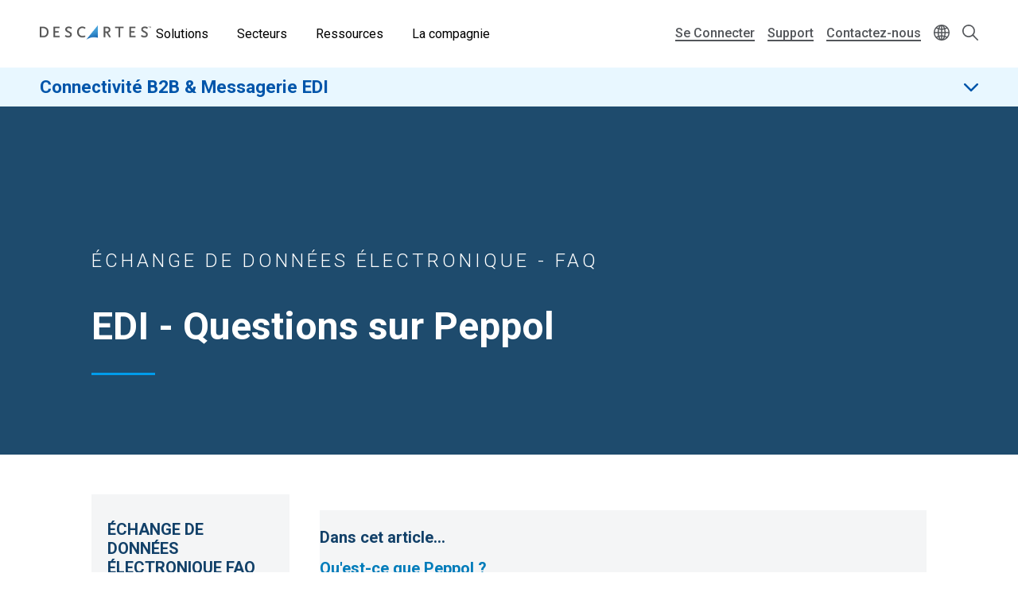

--- FILE ---
content_type: text/html; charset=UTF-8
request_url: https://www.descartes.com/fr/resources/knowledge-center/edi-faq-questions-sur-peppol
body_size: 39853
content:
<!DOCTYPE html>
<html lang="fr" dir="ltr" prefix="og: https://ogp.me/ns#">
  <head>
        <meta name='be:drupal-theme' content='1.0.0'>
<!-- be_ixf, sdk, gho-->
<meta name="be:sdk" content="php_sdk_1.5.12" />
<meta name="be:timer" content="51ms" />
<meta name="be:norm_url" content="https%3A%2F%2Fwww.descartes.com%2Ffr%2Fresources%2Fknowledge-center%2Fedi-faq-questions-sur-peppol" />
<meta name="be:capsule_url" content="https%3A%2F%2Fixfd1-api.bc0a.com%2Fapi%2Fixf%2F1.0.0%2Fget_capsule%2Ff00000000011885%2F710767977" />
<meta name="be:api_dt" content="-05:00y_2026;-05:00m_01;-05:00d_10;-05:00h_02;-05:00mh_28;p_epoch:1768030082984" />
<meta name="be:mod_dt" content="-05:00y_2026;-05:00m_01;-05:00d_10;-05:00h_02;-05:00mh_28;p_epoch:1768030082984" />
<meta name="be:diag" content="Nes8jFbZKKzygtzK1QmkAVrluiv9Xk0/m6X9ogEapCpqNwx9pHnbTS+0nQYcj4PK5N4QhWUcT9vWnx8GUjsMbQHIOCqVYHsAz500iN54kt60WpGBSw2nwWxsn7NuCVmP29SYHsWFwU6Tsq3eXO+JzNvy9qhlnekfaIdbrdFCe6kB4tbXpPGsk/7ph18COD2mi8/okoFVh+SNhGciGQdKuGD+gcDU9yhOg+N0Lqv1r7wpURjXxI8yGlO/9t+/zODEekuBkbqD7iFlCL1M9K/BNPFGJ1DychpHcOx5/pxACG/dONuFUFpMPxHqOEGylbk1nL7bo7vcKRPe5vxTO52wBs9ToGvw85bIk+GvWoRh/2vcS3jDZjsMNLTOztN+hu3bwRc40N+zeVJIVEJOrB/Bx+0zCZPfdnoozzPdhTfAczZrSHyWU7afwiLma2hSF6Dv6F/j8teC9a3sqf9FTMXSm/9cCeZBxm+G+GmURQU+n0fXt10Ny+OxQcFUCJMAnaahRA17KtfA61zO6o8DQVXNWexzjRIIlaiiBrPDC9RHSg/StbcLzAZRLq4g/303u8ZLF4HkUH1ioZBY4bvle6sD3UAVbFC906kPLZ+GdMFLRMnLuyyEjG/[base64]/BJspT7tsaMb/hJCx0Wf2Lp2iHog+2eyuSq5jMZQZ/Es9u/SYtHzV3ZN0Ji5qy6oILKcYLxBqZwFPTnlWzZiriNr11ughTdRHjxxDWnIZUe56Iv5HxUf8WBJ16O2G5qZU8I3QFQ6X7P91TeraTQdj6li3Vp8waAIz9k8+Rk0PPx55HcVPvOptF2lLlOFA5m+Y5b6DtuB856HKjyMRYvFKgV+8/Rd8EaRVBpve/gyBy1Y4Hcw/nvqvI1+YFi14sg6GSRcNMKQEf0iujQZQIqqoQquhqKvV08+If4vJ6wFcLffZ+IDNKZlS6ZOhNIM7SEJYO66mK6C7DygmKTzJf/[base64]/27N3UnWIwCOrrJGYGbpnFGkKbClF5IDydiTs4jdCw+jlDX04dgYpXi1JXWbL0zma/FJ/3emLp/tsulK6Wj2YnqSKfsVFPfbS15awM0+RC6DdPMjaAu5fkSdWkhqKf2L8I8I0oDG1mVRkH0vYWjTSPHdWfluOZJ7T0XsMSAPAY/yvM6wAWiRb6ejm8lR1/t2k80vmyrgLvZSoeFGGL4whP/ATqMvkXP4iP6aCaJAe23nMWvqKJF9/2XfpwvGLpZP8zDExEA0dGp4hLJwR/OfGTwx6lNvvcHJ+EZ4Z/Jq2yxSmm30LwaH5gVVhJr+WWLP6W0Oazu5WtnRWcagQTViVuCBqcqi87rmgcSFYRafjVkOhesxoMxMlX3k+X7QgSA4HcsD4p0Xh8oRDzY/ycmkcLCNYggGhr1jOoGn+VRfLO2u62UBnb9VeBuWOh96WK4+65IXDPBi5QJ7zgT66oqgbLGbkCjJZBFN4y6RSl8DgdT5eP9fjNgEaYVIlqOk8W3iK99PMXzsANuOofw1YrDTHNVYl6f/06zaP5ZeN80GT67fTVfPHqK0qQNoC24NGub/Ht/EIvdVpITF1tcWoA6TMru99hJmQxN9hVQ3xxAv41aST/vfB8X0GOpabNAC6r4PwDS7bW8YiHl5Lrsz7PvoOSWOIen/tTGSEo93eSemanx1Re9ViljkAt5h2FGN024Px2PiKGJfm+dTydhSemIijTmmKkoVb/y2HUYFtT+glI67ao3j3xbVhVf9OFmX+7NEGpQNa3bCICSAxO0cihXyPhVRifEHaCgrnsYeRtSe1nnqJA==" />
<meta name="be:messages" content="false" />

 <script>
(function() {
    var script = document.createElement('script');
    script.setAttribute("id", "be-schema-script");
    script.setAttribute("data-customerid", "f00000000011885");
    script.setAttribute("data-testmode", "false");
    script.setAttribute("src", "https://schema-cf.bc0a.com/corejs/be-schema-v3.js");
    document.head.appendChild(script);
})();
 </script>


    <meta charset="utf-8" />
<style id="gutenberg-palette">:root {   .has-white-blue-color{ color:#DDF4FE }  .has-white-blue-background-color{ background-color:#DDF4FE }  .has-white-blue-border-color{ border-color:#DDF4FE }  .has-light-blue-color{ color:#BAE8FF }  .has-light-blue-background-color{ background-color:#BAE8FF }  .has-light-blue-border-color{ border-color:#BAE8FF }  .has-blue-color{ color:#009CEB }  .has-blue-background-color{ background-color:#009CEB }  .has-blue-border-color{ border-color:#009CEB }  .has-blue-text-color{ color:#007cba }  .has-blue-text-background-color{ background-color:#007cba }  .has-blue-text-border-color{ border-color:#007cba }  .has-medium-blue-color{ color:#0055AA }  .has-medium-blue-background-color{ background-color:#0055AA }  .has-medium-blue-border-color{ border-color:#0055AA }  .has-dark-blue-color{ color:#134169 }  .has-dark-blue-background-color{ background-color:#134169 }  .has-dark-blue-border-color{ border-color:#134169 }  .has-darkest-blue-color{ color:#012A49 }  .has-darkest-blue-background-color{ background-color:#012A49 }  .has-darkest-blue-border-color{ border-color:#012A49 }  .has-dark-grey-color{ color:#565656 }  .has-dark-grey-background-color{ background-color:#565656 }  .has-dark-grey-border-color{ border-color:#565656 }  .has-medium-grey-color{ color:#cccdce }  .has-medium-grey-background-color{ background-color:#cccdce }  .has-medium-grey-border-color{ border-color:#cccdce }  .has-light-grey-color{ color:#f4f5f6 }  .has-light-grey-background-color{ background-color:#f4f5f6 }  .has-light-grey-border-color{ border-color:#f4f5f6 }  .has-white-color{ color:#fff }  .has-white-background-color{ background-color:#fff }  .has-white-border-color{ border-color:#fff } }</style>
<style id="gutenberg-gradients">:root {   .has-blues-gradient-background{ background:linear-gradient(90deg, #164469 0%, #009CEB 100%) } }</style>
<style id="gutenberg-font-sizes">:root {   .has-text-xs-font-size{ font-size:.8rem }  .has-text-s-font-size{ font-size:1rem }  .has-text-r-font-size{ font-size:1.25rem }  .has-text-m-font-size{ font-size:1.5rem }  .has-text-l-font-size{ font-size:1.75rem }  .has-text-xl-font-size{ font-size:2rem }  .has-text-h4-font-size{ font-size:27 }  .has-text-h3-font-size{ font-size:31 }  .has-text-h2-font-size{ font-size:40 }  .has-text-h1-font-size{ font-size:55 }  .has-text-h2-title-font-size{ font-size:51 }  .has-text-h1-title-font-size{ font-size:90 } }</style>
<style id="gutenberg-spacing-variables">:root {   --wp--preset--spacing--10:8px;  --wp--preset--spacing--20:16px;  --wp--preset--spacing--30:32px;  --wp--preset--spacing--40:64px;  --wp--preset--spacing--50:128px;  --wp--preset--spacing--60:172px; }</style>
<style id="gutenberg-style-engine-block-supports">.wp-container-core-buttons-layout-1{justify-content:center;}.wp-container-core-buttons-layout-2{justify-content:center;}</style>
<meta name="description" content="EDI FAQ - Questions sur Peppol" />
<link rel="canonical" href="https://www.descartes.com/fr/resources/knowledge-center/edi-faq-questions-sur-peppol" />
<link rel="image_src" href="https://www.descartes.com/sites/default/files/media/images/2023-09/dsg-share-logo-2.jpg" />
<meta name="author" content="B2B FR" />
<meta property="og:image" content="https://www.descartes.com/sites/default/files/media/images/2023-09/dsg-share-logo-2.jpg" />
<meta name="google-site-verification" content="ogAySWf9kJwyAiABDlUWUCP044yh9pLo_ugs2bc-Odw" />
<meta name="Generator" content="Drupal 11 (https://www.drupal.org)" />
<meta name="MobileOptimized" content="width" />
<meta name="HandheldFriendly" content="true" />
<meta name="viewport" content="width=device-width, initial-scale=1.0" />
<script data-cfasync="false" type="text/javascript" id="vwoCode">window._vwo_code || (function () {
      var account_id=1138860,
      version=2.1,
      settings_tolerance=2000,
      hide_element='body',
      hide_element_style='opacity:0 !important;filter:alpha(opacity=0) !important;background:none !important;transition:none !important;',
      /* DO NOT EDIT BELOW THIS LINE */
      f=false,w=window,d=document,v=d.querySelector('#vwoCode'),cK='_vwo_'+account_id+'_settings',cc={};try{var c=JSON.parse(localStorage.getItem('_vwo_'+account_id+'_config'));cc=c&&typeof c==='object'?c:{}}catch(e){}var stT=cc.stT==='session'?w.sessionStorage:w.localStorage;code={nonce:v&&v.nonce,library_tolerance:function(){return typeof library_tolerance!=='undefined'?library_tolerance:undefined},settings_tolerance:function(){return cc.sT||settings_tolerance},hide_element_style:function(){return'{'+(cc.hES||hide_element_style)+'}'},hide_element:function(){if(performance.getEntriesByName('first-contentful-paint')[0]){return''}return typeof cc.hE==='string'?cc.hE:hide_element},getVersion:function(){return version},finish:function(e){if(!f){f=true;var t=d.getElementById('_vis_opt_path_hides');if(t)t.parentNode.removeChild(t);if(e)(new Image).src='https://dev.visualwebsiteoptimizer.com/ee.gif?a='+account_id+e}},finished:function(){return f},addScript:function(e){var t=d.createElement('script');t.type='text/javascript';if(e.src){t.src=e.src}else{t.text=e.text}v&&t.setAttribute('nonce',v.nonce);d.getElementsByTagName('head')[0].appendChild(t)},load:function(e,t){var n=this.getSettings(),i=d.createElement('script'),r=this;t=t||{};if(n){i.textContent=n;d.getElementsByTagName('head')[0].appendChild(i);if(!w.VWO||VWO.caE){stT.removeItem(cK);r.load(e)}}else{var o=new XMLHttpRequest;o.open('GET',e,true);o.withCredentials=!t.dSC;o.responseType=t.responseType||'text';o.onload=function(){if(t.onloadCb){return t.onloadCb(o,e)}if(o.status===200||o.status===304){_vwo_code.addScript({text:o.responseText})}else{_vwo_code.finish('&e=loading_failure:'+e)}};o.onerror=function(){if(t.onerrorCb){return t.onerrorCb(e)}_vwo_code.finish('&e=loading_failure:'+e)};o.send()}},getSettings:function(){try{var e=stT.getItem(cK);if(!e){return}e=JSON.parse(e);if(Date.now()>e.e){stT.removeItem(cK);return}return e.s}catch(e){return}},init:function(){if(d.URL.indexOf('__vwo_disable__')>-1)return;var e=this.settings_tolerance();w._vwo_settings_timer=setTimeout(function(){_vwo_code.finish();stT.removeItem(cK)},e);var t;if(this.hide_element()!=='body'){t=d.createElement('style');var n=this.hide_element(),i=n?n+this.hide_element_style():'',r=d.getElementsByTagName('head')[0];t.setAttribute('id','_vis_opt_path_hides');v&&t.setAttribute('nonce',v.nonce);t.setAttribute('type','text/css');if(t.styleSheet)t.styleSheet.cssText=i;else t.appendChild(d.createTextNode(i));r.appendChild(t)}else{t=d.getElementsByTagName('head')[0];var i=d.createElement('div');i.style.cssText='z-index: 2147483647 !important;position: fixed !important;left: 0 !important;top: 0 !important;width: 100% !important;height: 100% !important;background: white !important;display: block !important;';i.setAttribute('id','_vis_opt_path_hides');i.classList.add('_vis_hide_layer');t.parentNode.insertBefore(i,t.nextSibling)}var o=window._vis_opt_url||d.URL,s='https://dev.visualwebsiteoptimizer.com/j.php?a='+account_id+'&u='+encodeURIComponent(o)+'&vn='+version;if(w.location.search.indexOf('_vwo_xhr')!==-1){this.addScript({src:s})}else{this.load(s+'&x=true')}}};w._vwo_code=code;code.init();})();</script>
<link rel="icon" href="/themes/descartes/favicon.ico" type="image/vnd.microsoft.icon" />
<link rel="alternate" hreflang="fr" href="https://www.descartes.com/fr/resources/knowledge-center/edi-faq-questions-sur-peppol" />
<script src="https://www.descartes.com/sites/default/files/descartes_core/global.js?0"></script>
<link rel="stylesheet" media="all" href="https://www.descartes.com/sites/default/files/descartes_core/global.css?0" />

    <title>EDI FAQ - Questions sur Peppol | Descartes</title>
    <link rel="stylesheet" media="all" href="/sites/default/files/css/css_RvYnasU8Ldtn8QHX3iCx6dcgpW-PiCmravRwlinU8HY.css?delta=0&amp;language=fr&amp;theme=descartes&amp;include=[base64]" />
<link rel="stylesheet" media="all" href="/sites/default/files/css/css_7M5DA-7xtQ0lvEuxAKRQvqwhek4cRoVjss7lbqL7Swc.css?delta=1&amp;language=fr&amp;theme=descartes&amp;include=[base64]" />

    <script type="application/json" data-drupal-selector="drupal-settings-json">{"path":{"baseUrl":"\/","pathPrefix":"fr\/","currentPath":"node\/13715","currentPathIsAdmin":false,"isFront":false,"currentLanguage":"fr"},"pluralDelimiter":"\u0003","suppressDeprecationErrors":true,"ajaxPageState":{"libraries":"[base64]","theme":"descartes","theme_token":null},"ajaxTrustedUrl":{"\/fr\/search":true},"gtag":{"tagId":"","consentMode":false,"otherIds":[],"events":[],"additionalConfigInfo":[]},"gtm":{"tagId":null,"settings":{"data_layer":"dataLayer","include_classes":false,"allowlist_classes":"google\nnonGooglePixels\nnonGoogleScripts\nnonGoogleIframes","blocklist_classes":"customScripts\ncustomPixels","include_environment":false,"environment_id":"","environment_token":""},"tagIds":["GTM-WBZXJ4T"]},"responsive_menu":{"position":"left","theme":"theme-dark","pagedim":"pagedim","modifyViewport":true,"use_bootstrap":false,"breakpoint":"all and (min-width: 1050px)","drag":false},"vwo":{"id":1138860,"timeout_setting":2000,"usejquery":"false","testnull":null},"search_api_autocomplete":{"search":{"auto_submit":true,"min_length":4}},"countryCode":"","langCode":"fr","miniorange_saml":{"base_url":"https:\/\/www.descartes.com"},"language":{"id":"fr","name":"French"},"user":{"uid":0,"permissionsHash":"63b635db1f3f2b67ae673c85bb40f2ac1c93229dee20601fa5a736edb58c8ae7"}}</script>
<script src="/sites/default/files/js/js_EpQNgzDCLhadsFl0tZUsmrLsr3aJxHO6UOSKEuwbYjc.js?scope=header&amp;delta=0&amp;language=fr&amp;theme=descartes&amp;include=[base64]"></script>
<script src="/modules/contrib/google_tag/js/gtag.js?t8yxz2"></script>
<script src="/modules/contrib/google_tag/js/gtm.js?t8yxz2"></script>


      <link rel="preload" href="
https://fonts.googleapis.com/css?family=Roboto:300,300i,400,400i,500,500i,700,700i,900,900i&display=swap"
            as="style" onload="this.onload=null;this.rel='stylesheet'">
      <noscript><link rel="stylesheet" href="
https://fonts.googleapis.com/css?family=Roboto:300,300i,400,400i,500,500i,700,700i,900,900i&display=swap"></noscript>

    <style type="text/css">
      
    </style>

  </head>
  <body class="solution-page lang-fr path-node page-node-type-knowledge-center beixf">
        <a href="#main-content" class="visually-hidden focusable skip-link">
      Skip to main content
    </a>
    <noscript><iframe src="https://www.googletagmanager.com/ns.html?id=GTM-WBZXJ4T"
                  height="0" width="0" style="display:none;visibility:hidden"></iframe></noscript>

      <div class="dialog-off-canvas-main-canvas" data-off-canvas-main-canvas>
    
<div class="layout-container">

  <header role="banner" class="">
      

                

<div class="dsg-nav" id="dsg-nav" role="navigation" aria-label="Primary site navigation">

    <div class="dsg-nav__menu">

        <div class="dsg-nav__branding">
            <a href="https://www.descartes.com/fr/">
                <img class="dsg-nav_logo-dark" src="/themes/descartes/logo-dark.png" alt="Descartes Logo">
            </a>
        </div>

                <nav class="dsg-nav__main">
            <ul class="dsg-nav__main__menu-items" aria-label="Main Navigation">
                                <li class="dsg-nav__nav-item nav-parent">

                    <button aria-controls="menu-main-solutions" aria-expanded="false">
                        Solutions
                    </button>

                                        <div class="dsg-nav__main-menu__slideout menu-main__solutions" id="menu-main-solutions" aria-hidden="true">
                    
                                                <div class="dsg-nav__main-menu__submenu-slideout slideout-2-col">

                            <div class="menu-level-2">

                                <h2 aria-hidden="true">Solutions</h2>

                                <ul>

                                                                        <li class="nav-item-parent active" data-menu="b2b">
                                        
                                        <div class="submenu-grid">

                                            <a href="https://www.descartes.com/fr/solutions/connectivite-b2b-messagerie-edi" id="submenu-b2b" class="solution-link">
                                                Connectivité B2B &amp; Messagerie EDI
                                                <svg class="forward-icon" xmlns="http://www.w3.org/2000/svg" viewBox="0 0 9.42 15.74" alt="" aria-hidden="true">
    <path d="M9,6.82L2.66.46C2.36.16,1.97-.01,1.56,0,1.14,0,.75.16.46.45c-.61.6-.61,1.59,0,2.2l5.22,5.22L.45,13.09c-.6.61-.6,1.59,0,2.2.29.29.68.45,1.1.45h0c.42,0,.81-.16,1.1-.46l6.32-6.31c.59-.59.61-1.53.03-2.16Z"/>
</svg>

                                            </a>


                                            <div class="menu-level-3" >

                                                <div class="solutions-menu__title">
                                                    <img src="/themes/descartes/images/menu/solutions-b2b.svg"
                                                    class="solutions-icon"
                                                    alt="">
                                                
                                                    <h2 aria-hidden="true">Connectivité B2B & <br>Messagerie EDI</h2>
                                                
                                                </div>

                                                <div class="solutions-menu__description">
                                                                                                        <p>Optimisez l&#039;échange de données informatisé (EDI) et la facturation électronique avec un fournisseur mondial de confiance qui centralise vos processus et garantit la conformité avec les réglementations locales sur tous les marchés mondiaux.</p>
                                                                                                                                                            <a class="menu-btn-outline" href="https://www.descartes.com/fr/solutions/connectivite-b2b-messagerie-edi"> Découvrez la solution </a>
                                                                                                    </div>

                                                
                                                <div class="solutions-menu__split" aria-label=" Submenu">
                                                    <ul class="solutions-menu__split__tabs" role="tablist">

                                                                                                                                                                                                                </ul>
                                                </div>
                                              
                                                
                                                <div class="solutions-menu__split-children__wrapper">

                                                                                                                                                                                                                    
                                                        <ul
                                                        class="solutions-menu__split__children active" 
                                                        id="split-b2b-1" 
                                                        role="tabpanel"
                                                        aria-labelledby="tab-b2b-1">

                                                                                                                        <li>
                                                                <a href="      https://www.descartes.com/fr/solutions/connectivite-b2b-messagerie-edi/edi-integre
  ">
                                                                <h4>EDI Intégré</h4>
                                                                <p>Échange automatisé de données entre les systèmes pour des transactions fluides tout au long de la chaîne logistique.</p>
                                                                </a>
                                                            </li>
                                                                                                                        <li>
                                                                <a href="      https://www.descartes.com/fr/solutions/connectivite-b2b-messagerie-edi/edi-web
  ">
                                                                <h4>EDI Web</h4>
                                                                <p>Portail Web intuitif pour un échange efficace des commandes et des documents sans intégration système.</p>
                                                                </a>
                                                            </li>
                                                                                                                        <li>
                                                                <a href="      https://www.descartes.com/fr/solutions/connectivite-b2b-messagerie-edi/peppol
  ">
                                                                <h4>Peppol</h4>
                                                                <p>Solution de facturation électronique standardisée garantissant la conformité avec les normes européennes et la sécurité des transactions.</p>
                                                                </a>
                                                            </li>
                                                                                                                        <li>
                                                                <a href="      https://www.descartes.com/fr/solutions/connectivite-b2b-messagerie-edi/descartes-global-logistics-networktm
  ">
                                                                <h4>Descartes Global Logistics Network™</h4>
                                                                <p>Le Descartes GLN est un écosystème de solutions logicielles pour le marché de la chaîne logistique.</p>
                                                                </a>
                                                            </li>
                                                                                                                        
                                                            
                                                        </ul>
                                                        
                                                                                                                                                            
                                                </div>

                                            </div>

                                        </div>
                                        
                                    </li>
                                                                        <li class="nav-item-parent" data-menu="rmt">
                                        
                                        <div class="submenu-grid">

                                            <a href="https://www.descartes.com/fr/solutions/optimisation-de-tournees-mobilite-telematique" id="submenu-rmt" class="solution-link">
                                                Optimisation de tournées, mobilité &amp; télématique
                                                <svg class="forward-icon" xmlns="http://www.w3.org/2000/svg" viewBox="0 0 9.42 15.74" alt="" aria-hidden="true">
    <path d="M9,6.82L2.66.46C2.36.16,1.97-.01,1.56,0,1.14,0,.75.16.46.45c-.61.6-.61,1.59,0,2.2l5.22,5.22L.45,13.09c-.6.61-.6,1.59,0,2.2.29.29.68.45,1.1.45h0c.42,0,.81-.16,1.1-.46l6.32-6.31c.59-.59.61-1.53.03-2.16Z"/>
</svg>

                                            </a>


                                            <div class="menu-level-3" hidden>

                                                <div class="solutions-menu__title">
                                                    <img src="/themes/descartes/images/menu/solutions-rmt.svg"
                                                    class="solutions-icon"
                                                    alt="">
                                                
                                                    <h2 aria-hidden="true">Optimisation de tournées, <br>mobilité & télématique</h2>
                                                
                                                </div>

                                                <div class="solutions-menu__description">
                                                                                                        <p>Éliminez les inefficacités dans la livraison, améliorez l&#039;expérience client et bénéficiez d&#039;une visibilité en temps réel grâce à la plateforme de livraison du dernier kilomètre de bout en bout.</p>
                                                                                                                                                            <a class="menu-btn-outline" href="https://www.descartes.com/fr/solutions/optimisation-de-tournees-mobilite-telematique"> Découvrez la solution </a>
                                                                                                    </div>

                                                
                                                <div class="solutions-menu__split" aria-label=" Submenu">
                                                    <ul class="solutions-menu__split__tabs" role="tablist">

                                                                                                        
                                                            <li class="solutions-menu__split__parent active" 
                                                            aria-expanded="true"
                                                            data-menu="split-rmt-1">

                                                                <button aria-selected="true">
                                                                Planification et Optimisation
                                                                </button>

                                                            </li>

                                                                                                                                                            
                                                            <li class="solutions-menu__split__parent " 
                                                            aria-expanded="false"
                                                            data-menu="split-rmt-2">

                                                                <button aria-selected="false">
                                                                Exécution et Engagement
                                                                </button>

                                                            </li>

                                                                                                                                                            </ul>
                                                </div>
                                              
                                                
                                                <div class="solutions-menu__split-children__wrapper">

                                                                                                                                                                                                                    
                                                        <ul
                                                        class="solutions-menu__split__children active" 
                                                        id="split-rmt-1" 
                                                        role="tabpanel"
                                                        aria-labelledby="tab-rmt-1">

                                                                                                                        <li>
                                                                <a href="      https://www.descartes.com/fr/solutions/optimisation-de-tournees-mobilite-telematique/planification-optimisation-de-tournees
  ">
                                                                <h4>Planification stratégique des tournées</h4>
                                                                <p>Planifiez les tournées et les ressources pour des opérations évolutives et efficaces.</p>
                                                                </a>
                                                            </li>
                                                                                                                        <li>
                                                                <a href="      https://www.descartes.com/fr/solutions/optimisation-de-tournees-mobilite-telematique/centre-de-ressources-pour-les-flottes
  ">
                                                                <h4>Planification quotidienne des itinéraires</h4>
                                                                <p>Optimisez les tournées quotidiennes afin de réduire les kilomètres, le temps et les coûts.</p>
                                                                </a>
                                                            </li>
                                                                                                                        <li>
                                                                <a href="      https://www.descartes.com/fr/solutions/optimisation-de-tournees-mobilite-telematique/suivi-dexecution-en-temps-reel
  ">
                                                                <h4>Dispatch et suivi</h4>
                                                                <p>Visibilité en temps réel des tournées, des véhicules et des arrêts.</p>
                                                                </a>
                                                            </li>
                                                                                                                        <li>
                                                                <a href="      https://www.descartes.com/fr/solutions/optimisation-de-tournees-mobilite-telematique/prise-de-rendez-vous-dynamique
  ">
                                                                <h4>Prise de rendez-vous de livraison</h4>
                                                                <p>Proposez des créneaux réalisables qui répondent aux besoins des clients.</p>
                                                                </a>
                                                            </li>
                                                                                                                        
                                                            
                                                        </ul>
                                                        
                                                                                                                                                                                                                    
                                                        <ul
                                                        class="solutions-menu__split__children" 
                                                        id="split-rmt-2" 
                                                        role="tabpanel"
                                                        aria-labelledby="tab-rmt-2">

                                                                                                                        <li>
                                                                <a href="      https://www.descartes.com/fr/solutions/optimisation-de-tournees-mobilite-telematique/prise-de-rendez-vous-dynamique
  ">
                                                                <h4>Exécution des tournées </h4>
                                                                <p>Vue centralisée de l&#039;exécution des tournées pour suivre et améliorer les performances.</p>
                                                                </a>
                                                            </li>
                                                                                                                        <li>
                                                                <a href="      https://www.descartes.com/fr/solutions/optimisation-de-tournees-mobilite-telematique/applications-mobiles
  ">
                                                                <h4>Applications mobiles</h4>
                                                                <p>Applications mobiles pour la preuve de livraison et les flux de travail.</p>
                                                                </a>
                                                            </li>
                                                                                                                        <li>
                                                                <a href="      https://www.descartes.com/fr/Engagement-client
  ">
                                                                <h4>Engagement client</h4>
                                                                <p>Notifications en temps réel, suivi et retours d’information.</p>
                                                                </a>
                                                            </li>
                                                                                                                        
                                                            
                                                        </ul>
                                                        
                                                                                                                                                            
                                                </div>

                                            </div>

                                        </div>
                                        
                                    </li>
                                                                        <li class="nav-item-parent" data-menu="bfes">
                                        
                                        <div class="submenu-grid">

                                            <a href="https://www.descartes.com/fr/solutions/solutions-pour-intermediaires-de-transport-et-transitaires" id="submenu-bfes" class="solution-link">
                                                Solutions pour intermédiaires de transport et transitaires
                                                <svg class="forward-icon" xmlns="http://www.w3.org/2000/svg" viewBox="0 0 9.42 15.74" alt="" aria-hidden="true">
    <path d="M9,6.82L2.66.46C2.36.16,1.97-.01,1.56,0,1.14,0,.75.16.46.45c-.61.6-.61,1.59,0,2.2l5.22,5.22L.45,13.09c-.6.61-.6,1.59,0,2.2.29.29.68.45,1.1.45h0c.42,0,.81-.16,1.1-.46l6.32-6.31c.59-.59.61-1.53.03-2.16Z"/>
</svg>

                                            </a>


                                            <div class="menu-level-3" hidden>

                                                <div class="solutions-menu__title">
                                                    <img src="/themes/descartes/images/menu/solutions-lsp.svg"
                                                    class="solutions-icon"
                                                    alt="">
                                                
                                                    <h2 aria-hidden="true">Solutions pour intermédiaires de transport et transitaires</h2>
                                                
                                                </div>

                                                <div class="solutions-menu__description">
                                                                                                        <p>Le logiciel de transport de marchandises Descartes aide à transformer les opérations internes et celles des agents en rationalisant et en optimisant la gestion des expéditions, la conformité douanière, la comptabilité et la gestion de la relation client.</p>
                                                                                                                                                            <a class="menu-btn-outline" href="https://www.descartes.com/fr/solutions/solutions-pour-intermediaires-de-transport-et-transitaires"> Découvrez la solution </a>
                                                                                                    </div>

                                                
                                                <div class="solutions-menu__split" aria-label=" Submenu">
                                                    <ul class="solutions-menu__split__tabs" role="tablist">

                                                                                                                                                                                                                </ul>
                                                </div>
                                              
                                                
                                                <div class="solutions-menu__split-children__wrapper">

                                                                                                                                                                                                                    
                                                        <ul
                                                        class="solutions-menu__split__children active" 
                                                        id="split-bfes-1" 
                                                        role="tabpanel"
                                                        aria-labelledby="tab-bfes-1">

                                                                                                                        <li>
                                                                <a href="      https://www.descartes.com/fr/global-price-management
  ">
                                                                <h4>Global Price Management</h4>
                                                                <p>Automatisez la gestion des tarifs et les réservations à la demande, sans mobiliser de ressources supplémentaires.</p>
                                                                </a>
                                                            </li>
                                                                                                                        <li>
                                                                <a href="      https://www.descartes.com/fr/digital-rate-management
  ">
                                                                <h4>Digital Rate Management</h4>
                                                                <p>Gérez et présentez vos tarifs à vos clients.</p>
                                                                </a>
                                                            </li>
                                                                                                                        <li>
                                                                <a href="      https://www.descartes.com/fr/experience-client-digitale
  ">
                                                                <h4>Expérience Client Digitale</h4>
                                                                <p>Offrez à vos clients la possibilité d&#039;établir des devis, de réserver et de suivre le transport en ligne.</p>
                                                                </a>
                                                            </li>
                                                                                                                        
                                                            
                                                        </ul>
                                                        
                                                                                                                                                            
                                                </div>

                                            </div>

                                        </div>
                                        
                                    </li>
                                                                        <li class="nav-item-parent" data-menu="tm">
                                        
                                        <div class="submenu-grid">

                                            <a href="https://www.descartes.com/fr/solutions/tms-gestion-du-transport" id="submenu-tm" class="solution-link">
                                                TMS - Gestion du transport
                                                <svg class="forward-icon" xmlns="http://www.w3.org/2000/svg" viewBox="0 0 9.42 15.74" alt="" aria-hidden="true">
    <path d="M9,6.82L2.66.46C2.36.16,1.97-.01,1.56,0,1.14,0,.75.16.46.45c-.61.6-.61,1.59,0,2.2l5.22,5.22L.45,13.09c-.6.61-.6,1.59,0,2.2.29.29.68.45,1.1.45h0c.42,0,.81-.16,1.1-.46l6.32-6.31c.59-.59.61-1.53.03-2.16Z"/>
</svg>

                                            </a>


                                            <div class="menu-level-3" hidden>

                                                <div class="solutions-menu__title">
                                                    <img src="/themes/descartes/images/menu/solutions-tm.svg"
                                                    class="solutions-icon"
                                                    alt="">
                                                
                                                    <h2 aria-hidden="true">TMS - Gestion du transport</h2>
                                                
                                                </div>

                                                <div class="solutions-menu__description">
                                                                                                        <p>Optimisez vos expéditions de manière plus intelligente, plus rapide et plus connectée, quel que soit le mode de transport, grâce à des solutions de gestion intelligente du transport destinées aux expéditeurs, aux courtiers et aux prestataires logistiques 3PL.</p>
                                                                                                                                                            <a class="menu-btn-outline" href="https://www.descartes.com/fr/solutions/tms-gestion-du-transport"> Découvrez la solution </a>
                                                                                                    </div>

                                                
                                                <div class="solutions-menu__split" aria-label=" Submenu">
                                                    <ul class="solutions-menu__split__tabs" role="tablist">

                                                                                                                                                                                                                </ul>
                                                </div>
                                              
                                                
                                                <div class="solutions-menu__split-children__wrapper">

                                                                                                                                                                                                                    
                                                        <ul
                                                        class="solutions-menu__split__children active" 
                                                        id="split-tm-1" 
                                                        role="tabpanel"
                                                        aria-labelledby="tab-tm-1">

                                                                                                                        <li>
                                                                <a href="      https://www.descartes.com/fr/solutions/tms-gestion-du-transport/tms
  ">
                                                                <h4>TMS</h4>
                                                                <p>Optimisez, automatisez et exécutez vos expéditions sur tous les modes de transport.</p>
                                                                </a>
                                                            </li>
                                                                                                                        <li>
                                                                <a href="      https://www.descartes.com/fr/solutions/tms-gestion-du-transport/visibilite-en-temps-reel
  ">
                                                                <h4>Visibilité en temps réel</h4>
                                                                <p>Statut en temps réel, alertes et surveillance des risques pour votre réseau de transporteurs.</p>
                                                                </a>
                                                            </li>
                                                                                                                        <li>
                                                                <a href="      https://www.descartes.com/fr/solutions/tms-gestion-du-transport/connectivite-des-transporteurs
  ">
                                                                <h4>Connectivité des transporteurs</h4>
                                                                <p>Sourcer, embarquer et surveiller les transporteurs pour garantir leur conformité et leurs performances.</p>
                                                                </a>
                                                            </li>
                                                                                                                        <li>
                                                                <a href="      https://www.descartes.com/fr/solutions/tms-gestion-du-transport/envoi-de-colis
  ">
                                                                <h4>Envoi de colis</h4>
                                                                <p>Service d’expédition de colis multi-transporteurs rapide et automatisé.</p>
                                                                </a>
                                                            </li>
                                                                                                                        <li>
                                                                <a href="      https://www.descartes.com/fr/solutions/tms-gestion-du-transport/rendez-vous-quai-gestion-de-la-cour
  ">
                                                                <h4>Rendez-vous à quai &amp; gestion de la cour</h4>
                                                                <p>Rationalisez la planification des quais, les flux de travail dans les chantiers et la conformité des bons de commande.</p>
                                                                </a>
                                                            </li>
                                                                                                                        
                                                            
                                                        </ul>
                                                        
                                                                                                                                                            
                                                </div>

                                            </div>

                                        </div>
                                        
                                    </li>
                                                                        <li class="nav-item-parent" data-menu="gti">
                                        
                                        <div class="submenu-grid">

                                            <a href="https://www.descartes.com/fr/solutions/donnees-sur-le-commerce-international" id="submenu-gti" class="solution-link">
                                                Données sur le commerce international
                                                <svg class="forward-icon" xmlns="http://www.w3.org/2000/svg" viewBox="0 0 9.42 15.74" alt="" aria-hidden="true">
    <path d="M9,6.82L2.66.46C2.36.16,1.97-.01,1.56,0,1.14,0,.75.16.46.45c-.61.6-.61,1.59,0,2.2l5.22,5.22L.45,13.09c-.6.61-.6,1.59,0,2.2.29.29.68.45,1.1.45h0c.42,0,.81-.16,1.1-.46l6.32-6.31c.59-.59.61-1.53.03-2.16Z"/>
</svg>

                                            </a>


                                            <div class="menu-level-3" hidden>

                                                <div class="solutions-menu__title">
                                                    <img src="/themes/descartes/images/menu/solutions-gti.svg"
                                                    class="solutions-icon"
                                                    alt="">
                                                
                                                    <h2 aria-hidden="true">Données sur le <br>commerce international</h2>
                                                
                                                </div>

                                                <div class="solutions-menu__description">
                                                                                                        <p>Tirez parti de solutions avancées pour optimiser l’analyse des données du commerce international, la classification à l’importation, le calcul des coûts rendus et la conformité à l’export — afin de réduire vos dépenses et stimuler la croissance.</p>
                                                                                                                                                            <a class="menu-btn-outline" href="https://www.descartes.com/fr/solutions/donnees-sur-le-commerce-international"> Découvrez la solution </a>
                                                                                                    </div>

                                                
                                                <div class="solutions-menu__split" aria-label=" Submenu">
                                                    <ul class="solutions-menu__split__tabs" role="tablist">

                                                                                                        
                                                            <li class="solutions-menu__split__parent active" 
                                                            aria-expanded="true"
                                                            data-menu="split-gti-1">

                                                                <button aria-selected="true">
                                                                Données sur le commerce
                                                                </button>

                                                            </li>

                                                                                                                                                            
                                                            <li class="solutions-menu__split__parent " 
                                                            aria-expanded="false"
                                                            data-menu="split-gti-2">

                                                                <button aria-selected="false">
                                                                Classification des importations
                                                                </button>

                                                            </li>

                                                                                                                                                            
                                                            <li class="solutions-menu__split__parent " 
                                                            aria-expanded="false"
                                                            data-menu="split-gti-3">

                                                                <button aria-selected="false">
                                                                Conformité des exportations
                                                                </button>

                                                            </li>

                                                                                                                                                            </ul>
                                                </div>
                                              
                                                
                                                <div class="solutions-menu__split-children__wrapper">

                                                                                                                                                                                                                    
                                                        <ul
                                                        class="solutions-menu__split__children active" 
                                                        id="split-gti-1" 
                                                        role="tabpanel"
                                                        aria-labelledby="tab-gti-1">

                                                                                                                        <li>
                                                                <a href="      https://www.descartes.com/fr/solutions/donnees-sur-le-commerce-international/donnees-importation-exportation
  ">
                                                                <h4>Données d&#039;importation/exportation</h4>
                                                                <p>Analysez les variations des importations/exportations, les flux de transport et les tendances commerciales.</p>
                                                                </a>
                                                            </li>
                                                                                                                        <li>
                                                                <a href="      https://www.descartes.com/fr/solutions/donnees-sur-le-commerce-international/solutions-chaine-logistique
  ">
                                                                <h4>Commerce mondial et solutions pour la chaîne logistique</h4>
                                                                <p>Identifiez de nouveaux fournisseurs, opportunités commerciales et bien plus encore.</p>
                                                                </a>
                                                            </li>
                                                                                                                        
                                                            
                                                        </ul>
                                                        
                                                                                                                                                                                                                    
                                                        <ul
                                                        class="solutions-menu__split__children" 
                                                        id="split-gti-2" 
                                                        role="tabpanel"
                                                        aria-labelledby="tab-gti-2">

                                                                                                                        <li>
                                                                <a href="      https://www.descartes.com/fr/solutions/donnees-sur-le-commerce-international/classification-des-marchandises-determination-des
  ">
                                                                <h4>Classification des marchandises</h4>
                                                                <p>Intégrez la classification et la détermination des droits de douane à vos systèmes commerciaux.</p>
                                                                </a>
                                                            </li>
                                                                                                                        <li>
                                                                <a href="      https://www.descartes.com/fr/solutions/donnees-sur-le-commerce-international/solutions-logicielles-zones-franches
  ">
                                                                <h4>Logiciel Descartes QuestaWeb™ FTZ</h4>
                                                                <p>Automatisez les déclarations douanières dans les zones franches (FTZ) et simplifiez les flux de travail liés à l&#039;importation.</p>
                                                                </a>
                                                            </li>
                                                                                                                        <li>
                                                                <a href="      https://www.descartes.com/fr/solutions/donnees-sur-le-commerce-international/solutions-tarifs-douaniers
  ">
                                                                <h4>Données sur les droits et les tarifs douaniers</h4>
                                                                <p>Classification précise selon les codes HTS et les tarifs douaniers.</p>
                                                                </a>
                                                            </li>
                                                                                                                        
                                                            
                                                        </ul>
                                                        
                                                                                                                                                                                                                    
                                                        <ul
                                                        class="solutions-menu__split__children" 
                                                        id="split-gti-3" 
                                                        role="tabpanel"
                                                        aria-labelledby="tab-gti-3">

                                                                                                                        <li>
                                                                <a href="      https://www.descartes.com/fr/solutions/donnees-sur-le-commerce-international/solutions-de-classification-des-exportations
  ">
                                                                <h4>Classification des exportations</h4>
                                                                <p>Classez efficacement vos produits conformément aux listes de contrôle des exportations des USA, de l&#039;UE, du RU et d&#039;autres pays.</p>
                                                                </a>
                                                            </li>
                                                                                                                        <li>
                                                                <a href="      https://www.descartes.com/fr/solutions/donnees-sur-le-commerce-international/evaluation-des-tiers
  ">
                                                                <h4>Évaluation des tiers</h4>
                                                                <p>Automatisez les processus de vérification des parties refusées et intégrez-les à vos systèmes d&#039;entreprise.</p>
                                                                </a>
                                                            </li>
                                                                                                                        <li>
                                                                <a href="      https://www.descartes.com/fr/solutions/donnees-sur-le-commerce-international/solutions-logicielles-conformite-exportations
  ">
                                                                <h4>Conformité des exportations</h4>
                                                                <p>Simplifiez les processus de contrôle des exportations et soutenez la croissance de votre entreprise.</p>
                                                                </a>
                                                            </li>
                                                                                                                        <li>
                                                                <a href="      https://www.visualcompliance.com/fr/compliance-solutions/automatisation-des-exportations/gestionnaire-de-licences-dexportation/?utm_source=descartes.com&amp;utm_medium=referral&amp;utm_campaign=DSG_GTI_MenuUpdate_FY25Q4
  ">
                                                                <h4>Gestion des licences d&#039;exportation</h4>
                                                                <p>Automatisez les activités liées aux licences d&#039;exportation et assurez la progression de votre entreprise.</p>
                                                                </a>
                                                            </li>
                                                                                                                        <li>
                                                                <a href="      https://www.visualcompliance.com/fr/compliance-solutions/audit-et-resolution/ai-assist-pour-la-conformite-du-commerce-et-de-lexportation/?utm_source=descartes.com&amp;utm_medium=referral&amp;utm_campaign=DSG_GTI_MenuUpdate_FY25Q4
  ">
                                                                <h4>Assistance IA pour la conformité commerciale</h4>
                                                                <p>Réduisez les faux positifs de 60 %.</p>
                                                                </a>
                                                            </li>
                                                                                                                        
                                                            
                                                        </ul>
                                                        
                                                                                                                                                            
                                                </div>

                                            </div>

                                        </div>
                                        
                                    </li>
                                                                        <li class="nav-item-parent" data-menu="ecom">
                                        
                                        <div class="submenu-grid">

                                            <a href="https://www.descartes.com/fr/solutions/fulfillment-e-commerce" id="submenu-ecom" class="solution-link">
                                                Fulfillment e-commerce
                                                <svg class="forward-icon" xmlns="http://www.w3.org/2000/svg" viewBox="0 0 9.42 15.74" alt="" aria-hidden="true">
    <path d="M9,6.82L2.66.46C2.36.16,1.97-.01,1.56,0,1.14,0,.75.16.46.45c-.61.6-.61,1.59,0,2.2l5.22,5.22L.45,13.09c-.6.61-.6,1.59,0,2.2.29.29.68.45,1.1.45h0c.42,0,.81-.16,1.1-.46l6.32-6.31c.59-.59.61-1.53.03-2.16Z"/>
</svg>

                                            </a>


                                            <div class="menu-level-3" hidden>

                                                <div class="solutions-menu__title">
                                                    <img src="/themes/descartes/images/menu/solutions-ecomm.svg"
                                                    class="solutions-icon"
                                                    alt="">
                                                
                                                    <h2 aria-hidden="true">Fulfillment e-commerce</h2>
                                                
                                                </div>

                                                <div class="solutions-menu__description">
                                                                                                        <p>Nous accompagnons chaque étape de la croissance du commerce électronique, de la mise en ligne et la gestion des stocks à l&#039;automatisation des entrepôts et à l&#039;expédition internationale. Nos solutions aident les marques et les prestataires logistiques à se développer sur tous les canaux, à simplifier leurs opérations et à offrir une expérience client exceptionnelle.</p>
                                                                                                                                                            <a class="menu-btn-outline" href="https://www.descartes.com/fr/solutions/fulfillment-e-commerce"> Découvrez la solution </a>
                                                                                                    </div>

                                                
                                                <div class="solutions-menu__split" aria-label=" Submenu">
                                                    <ul class="solutions-menu__split__tabs" role="tablist">

                                                                                                                                                                                                                </ul>
                                                </div>
                                              
                                                
                                                <div class="solutions-menu__split-children__wrapper">

                                                                                                                                                                                                                    
                                                        <ul
                                                        class="solutions-menu__split__children active" 
                                                        id="split-ecom-1" 
                                                        role="tabpanel"
                                                        aria-labelledby="tab-ecom-1">

                                                                                                                        <li>
                                                                <a href="      https://www.descartes.com/fr/solutions/fulfillment-e-commerce/gestion-des-entrepots-ewms
  ">
                                                                <h4>Gestion des Entrepôts - eWMS</h4>
                                                                <p>Gagnez en efficacité grâce à la lecture des codes-barres, au suivi au niveau des bacs et aux workflows mobiles pour la réception, la préparation et l&#039;emballage. Optimisez la main-d&#039;œuvre et réduisez les erreurs.</p>
                                                                </a>
                                                            </li>
                                                                                                                        <li>
                                                                <a href="      https://www.descartes.com/fr/solutions/fulfillment-e-commerce/livraison-domicile
  ">
                                                                <h4>Livraison à domicile</h4>
                                                                <p>Évoluez en toute confiance grâce à des outils d&#039;expédition multi-transporteurs qui réduisent les coûts, améliorent l&#039;efficacité et vous permettent de rester sur la bonne voie pendant les pics saisonniers et les périodes de forte activité.</p>
                                                                </a>
                                                            </li>
                                                                                                                        
                                                            
                                                        </ul>
                                                        
                                                                                                                                                            
                                                </div>

                                            </div>

                                        </div>
                                        
                                    </li>
                                                                    </ul>

                                <div class="slideout-left__view-all">
                                    <a class="menu-arrow-btn" href="https://www.descartes.com/solutions">
                                        Voir toutes les solutions
                                        <svg class="arrow-icon" xmlns="http://www.w3.org/2000/svg" viewBox="0 0 13.22 9.65" alt="" aria-hidden="true">
    <path d="m13.22,4.82l-4.82,4.82-1.12-1.12,2.9-2.9H0v-1.6h10.17l-2.9-2.9,1.12-1.12,4.82,4.82Z"></path>
</svg>

                                    </a>
                                </div>

                            </div>

                        </div>
                        
                        
                        
                        
                    </div> 
                    
                </li>
                                <li class="dsg-nav__nav-item nav-parent">

                    <button aria-controls="menu-main-industries" aria-expanded="false">
                        Secteurs
                    </button>

                                        <div class="dsg-nav__main-menu__slideout menu-main__industries" id="menu-main-industries" aria-hidden="true">
                    
                        
                                                <div class="dsg-nav__main-menu__submenu-slideout slideout-1-col">

                            <div class="menu-level-2">

                                <h2 aria-hidden="true">Secteurs</h2>

                                <ul>

                                                                        <li class="submenu_nav-item">
                                        <span>
                                            <img src="/themes/descartes/images/menu/icon-manufacturing.svg" class="menu-icon" alt="">
                                            <a href="https://www.descartes.com/fr/secteurs/production-distribution">
                                                Production &amp; Distribution
                                            </a>
                                        </span>
                                    </li>
                                                                        <li class="submenu_nav-item">
                                        <span>
                                            <img src="/themes/descartes/images/menu/icon-transport.svg" class="menu-icon" alt="">
                                            <a href="https://www.descartes.com/fr/secteurs/transport-logistique">
                                                Transport &amp; Logistique
                                            </a>
                                        </span>
                                    </li>
                                                                        <li class="submenu_nav-item">
                                        <span>
                                            <img src="/themes/descartes/images/menu/icon-retail.svg" class="menu-icon" alt="">
                                            <a href="https://www.descartes.com/fr/secteurs/vente-au-detail">
                                                Vente au détail
                                            </a>
                                        </span>
                                    </li>
                                                                        <li class="submenu_nav-item">
                                        <span>
                                            <img src="/themes/descartes/images/menu/icon-field.svg" class="menu-icon" alt="">
                                            <a href="https://www.descartes.com/fr/secteurs/field-service-management">
                                                Field service management
                                            </a>
                                        </span>
                                    </li>
                                                                    </ul>

                                <div class="slideout-left__view-all">
                                    <a class="menu-arrow-btn" href="https://www.descartes.com/fr/secteurs">
                                        Voir tous les secteurs
                                        <svg class="arrow-icon" xmlns="http://www.w3.org/2000/svg" viewBox="0 0 13.22 9.65" alt="" aria-hidden="true">
    <path d="m13.22,4.82l-4.82,4.82-1.12-1.12,2.9-2.9H0v-1.6h10.17l-2.9-2.9,1.12-1.12,4.82,4.82Z"></path>
</svg>

                                    </a>
                                </div>
                                
                            </div>
                        </div>
                        
                        
                        
                    </div> 
                    
                </li>
                                <li class="dsg-nav__nav-item nav-parent">

                    <button aria-controls="menu-main-resources" aria-expanded="false">
                        Ressources
                    </button>

                      

                                                            <div class="dsg-nav__main-menu__slideout menu-main__resources resources-small" id="menu-main-resources" aria-hidden="true">
                    
                    
                        
                        
                          
                        <div class="dsg-nav__main-menu__submenu-slideout slideout-2-col">

                            <div class="menu-level-2">

                                <h2 aria-hidden="true">Ressources</h2>

                                <ul>
                                                                        <li class="submenu_nav-item">
                                        <span>
                                            <img src="/themes/descartes/images/menu/icon-blog.svg" class="menu-icon" alt="">
                                            <a href="      https://www.descartes.com/fr/blog
  ">
                                                Blog
                                            </a>
                                        </span>
                                    </li>
                                                                        <li class="submenu_nav-item">
                                        <span>
                                            <img src="/themes/descartes/images/menu/icon-email.svg" class="menu-icon" alt="">
                                            <a href="      https://www.descartes.com/fr/ressources/preferences-email
  ">
                                                Préférences Email
                                            </a>
                                        </span>
                                    </li>
                                                                        <li class="submenu_nav-item">
                                        <span>
                                            <img src="/themes/descartes/images/menu/icon-media.svg" class="menu-icon" alt="">
                                            <a href="      https://www.descartes.com/fr/ressources/media
  ">
                                                Média
                                            </a>
                                        </span>
                                    </li>
                                                                        <li class="submenu_nav-item">
                                        <span>
                                            <img src="/themes/descartes/images/menu/icon-legal-and-compliance.svg" class="menu-icon" alt="">
                                            <a href="      https://www.descartes.com/resources/legal-compliance
  ">
                                                Juridique &amp; Conformité
                                            </a>
                                        </span>
                                    </li>
                                                                        <li class="submenu_nav-item">
                                        <span>
                                            <img src="/themes/descartes/images/menu/icon-partners.svg" class="menu-icon" alt="">
                                            <a href="      https://www.descartes.com/fr/references-client
  ">
                                                Références Client
                                            </a>
                                        </span>
                                    </li>
                                                                    </ul>

                                                                <div class="slideout-left__view-all">
                                    <a class="menu-arrow-btn" href="https://www.descartes.com/fr/ressources">
                                        Voir toutes les ressources
                                        <svg class="arrow-icon" xmlns="http://www.w3.org/2000/svg" viewBox="0 0 13.22 9.65" alt="" aria-hidden="true">
    <path d="m13.22,4.82l-4.82,4.82-1.12-1.12,2.9-2.9H0v-1.6h10.17l-2.9-2.9,1.12-1.12,4.82,4.82Z"></path>
</svg>

                                    </a>
                                </div>
                                                            </div>

                            
                        </div>
                        
                        
                    </div> 
                    
                </li>
                                <li class="dsg-nav__nav-item nav-parent">

                    <button aria-controls="menu-main-company" aria-expanded="false">
                        La compagnie
                    </button>

                                        <div class="dsg-nav__main-menu__slideout menu-main__company" id="menu-main-company" aria-hidden="true">
                    
                        
                        
                        
                                                <div class="dsg-nav__main-menu__submenu-slideout slideout-2-col">

                            <div class="menu-level-2">

                            <h2 aria-hidden="true">La compagnie</h2>

                            <ul>
                                
                                
                               <li class="nav-item-parent active" data-menu="about-descartes">
                                        
                                    <div class="submenu-grid">

                                        <button aria-expanded="true">
                                            <span>
                                            <img src="/themes/descartes/images/menu/icon-about-descartes.svg" class="menu-icon" alt="">
                                            À propos de Descartes
                                            </span>

                                            <svg class="forward-icon" xmlns="http://www.w3.org/2000/svg" viewBox="0 0 9.42 15.74" alt="" aria-hidden="true">
    <path d="M9,6.82L2.66.46C2.36.16,1.97-.01,1.56,0,1.14,0,.75.16.46.45c-.61.6-.61,1.59,0,2.2l5.22,5.22L.45,13.09c-.6.61-.6,1.59,0,2.2.29.29.68.45,1.1.45h0c.42,0,.81-.16,1.1-.46l6.32-6.31c.59-.59.61-1.53.03-2.16Z"/>
</svg>

                                        
                                        </button>

                                       
                                        <div class="menu-level-3" >
                                            <h3>À propos de Descartes</h3>
                                            <ul>
                                                                                                <li>
                                                    <a href="      https://www.descartes.com/fr/qui-sommes-nous/nous-concernant
  ">Nous concernant</a>
                                                </li>
                                                                                                <li>
                                                    <a href="      https://careers.descartes.com
  ">Carrières</a>
                                                </li>
                                                                                            </ul>
                                        </div>
                                       

                                    </div>
                        
                                </li>
                                
                                
                                
                                <li class="submenu_nav-item">
                                    <span>
                                        <img src="/themes/descartes/images/menu/icon-sales.svg" class="menu-icon" alt="">
                                        <a href="https://www.descartes.com/fr/qui-sommes-nous/contactez-nous">
                                            Contactez-Nous
                                        </a>
                                    </span>
                                </li>

                                
                                
                                
                               <li class="nav-item-parent" data-menu="news-events">
                                        
                                    <div class="submenu-grid">

                                        <button aria-expanded="false">
                                            <span>
                                            <img src="/themes/descartes/images/menu/icon-news.svg" class="menu-icon" alt="">
                                            News
                                            </span>

                                            <svg class="forward-icon" xmlns="http://www.w3.org/2000/svg" viewBox="0 0 9.42 15.74" alt="" aria-hidden="true">
    <path d="M9,6.82L2.66.46C2.36.16,1.97-.01,1.56,0,1.14,0,.75.16.46.45c-.61.6-.61,1.59,0,2.2l5.22,5.22L.45,13.09c-.6.61-.6,1.59,0,2.2.29.29.68.45,1.1.45h0c.42,0,.81-.16,1.1-.46l6.32-6.31c.59-.59.61-1.53.03-2.16Z"/>
</svg>

                                        
                                        </button>

                                       
                                        <div class="menu-level-3" hidden>
                                            <h3>News</h3>
                                            <ul>
                                                                                                <li>
                                                    <a href="      https://www.descartes.com/fr/qui-sommes-nous/news
  ">News</a>
                                                </li>
                                                                                                <li>
                                                    <a href="      https://www.descartes.com/fr/qui-sommes-nous/news/apercu-des-actualites
  ">Aperçu des actualités</a>
                                                </li>
                                                                                                <li>
                                                    <a href="      https://www.descartes.com/fr/qui-sommes-nous/news/descartes-dans-la-presse
  ">Descartes dans la presse</a>
                                                </li>
                                                                                            </ul>
                                        </div>
                                       

                                    </div>
                        
                                </li>
                                
                                
                                
                               <li class="nav-item-parent" data-menu="investor-relations">
                                        
                                    <div class="submenu-grid">

                                        <button aria-expanded="false">
                                            <span>
                                            <img src="/themes/descartes/images/menu/icon-investor-relations.svg" class="menu-icon" alt="">
                                            Assistance Client
                                            </span>

                                            <svg class="forward-icon" xmlns="http://www.w3.org/2000/svg" viewBox="0 0 9.42 15.74" alt="" aria-hidden="true">
    <path d="M9,6.82L2.66.46C2.36.16,1.97-.01,1.56,0,1.14,0,.75.16.46.45c-.61.6-.61,1.59,0,2.2l5.22,5.22L.45,13.09c-.6.61-.6,1.59,0,2.2.29.29.68.45,1.1.45h0c.42,0,.81-.16,1.1-.46l6.32-6.31c.59-.59.61-1.53.03-2.16Z"/>
</svg>

                                        
                                        </button>

                                       
                                        <div class="menu-level-3" hidden>
                                            <h3>Assistance Client</h3>
                                            <ul>
                                                                                                <li>
                                                    <a href="      https://www.descartes.com/fr/qui-sommes-nous/assistance-client
  ">Assistance Client</a>
                                                </li>
                                                                                                <li>
                                                    <a href="      https://www.descartes.com/fr/qui-sommes-nous/assistance-client
  ">Service Client</a>
                                                </li>
                                                                                                <li>
                                                    <a href="      https://www.descartes.com/fr/qui-sommes-nous/assistance-client/services-professionnels
  ">Services Professionnels</a>
                                                </li>
                                                                                            </ul>
                                        </div>
                                       

                                    </div>
                        
                                </li>
                                
                                                            </ul>

                                                        <div class="slideout-left__view-all">
                                <a class="menu-arrow-btn" href="https://www.descartes.com/fr/qui-sommes-nous">
                                    Qui sommes-nous ?
                                    <svg class="arrow-icon" xmlns="http://www.w3.org/2000/svg" viewBox="0 0 13.22 9.65" alt="" aria-hidden="true">
    <path d="m13.22,4.82l-4.82,4.82-1.12-1.12,2.9-2.9H0v-1.6h10.17l-2.9-2.9,1.12-1.12,4.82,4.82Z"></path>
</svg>

                                </a>
                            </div>
                            
                        </div>

                        <div class="dsg-nav__main-menu__slideout-right" hidden>
                            <div class="scroll-inner">

                                                                                                <div class="menu-panel active" 
                                    id="panel-about-descartes"
                                    data-panel="about-descartes" hidden>
                                    <h3>À propos de Descartes</h3>
                                    <ul>
                                                                                <li>
                                            <a href="      https://www.descartes.com/fr/qui-sommes-nous/nous-concernant
  ">Nous concernant</a>
                                        </li>
                                                                                <li>
                                            <a href="      https://careers.descartes.com
  ">Carrières</a>
                                        </li>
                                                                            </ul>
                                </div>
                                                                                                                                                                                                <div class="menu-panel" 
                                    id="panel-news-events"
                                    data-panel="news-events" hidden>
                                    <h3>News</h3>
                                    <ul>
                                                                                <li>
                                            <a href="      https://www.descartes.com/fr/qui-sommes-nous/news
  ">News</a>
                                        </li>
                                                                                <li>
                                            <a href="      https://www.descartes.com/fr/qui-sommes-nous/news/apercu-des-actualites
  ">Aperçu des actualités</a>
                                        </li>
                                                                                <li>
                                            <a href="      https://www.descartes.com/fr/qui-sommes-nous/news/descartes-dans-la-presse
  ">Descartes dans la presse</a>
                                        </li>
                                                                            </ul>
                                </div>
                                                                                                                                <div class="menu-panel" 
                                    id="panel-investor-relations"
                                    data-panel="investor-relations" hidden>
                                    <h3>Assistance Client</h3>
                                    <ul>
                                                                                <li>
                                            <a href="      https://www.descartes.com/fr/qui-sommes-nous/assistance-client
  ">Assistance Client</a>
                                        </li>
                                                                                <li>
                                            <a href="      https://www.descartes.com/fr/qui-sommes-nous/assistance-client
  ">Service Client</a>
                                        </li>
                                                                                <li>
                                            <a href="      https://www.descartes.com/fr/qui-sommes-nous/assistance-client/services-professionnels
  ">Services Professionnels</a>
                                        </li>
                                                                            </ul>
                                </div>
                                                                
                            </div>
                        </div>
                        
                    </div> 
                    
                </li>
                
            </ul>
        </nav>
        
    </div>
    
        <ul class="dsg-nav__utility-menu" role="navigation" aria-label="Utility Navigation">

                        <li class="dsg-nav__utility-menu__link">
            <a href="https://www.descartes.com/fr/se-connecter">Se Connecter</a>
        </li>
                                <li class="dsg-nav__utility-menu__link">
            <a href="https://www.descartes.com/fr/qui-sommes-nous/assistance-client/service-client">Support</a>
        </li>
                                <li class="dsg-nav__utility-menu__link">
            <a href="https://www.descartes.com/fr/qui-sommes-nous/contactez-nous">Contactez-nous</a>
        </li>
                                
        <li class="dsg-nav__utility-menu__icon">

                                                                                                
            <button class="lang-trigger"
                    aria-haspopup="true"
                    aria-expanded="false"
                    aria-controls="lang-menu"
                    aria-label="Change language">
                <svg xmlns="http://www.w3.org/2000/svg" viewBox="0 0 22.64 22.61">
                    <path class="b" d="M11.33,0h-.03C5.07,0,0,5.07,0,11.31s5.07,11.31,11.33,11.31,11.31-5.07,11.31-11.31S17.57,0,11.33,0ZM17.81,18.44c-.9.81-1.93,1.45-3.06,1.88.54-.8.97-1.69,1.27-2.61.61.2,1.21.45,1.79.73ZM12.17,15.3v-3.15h3.12c-.04,1.18-.19,2.36-.45,3.51-.88-.19-1.77-.31-2.67-.36ZM16.01,4.9c-.29-.92-.72-1.8-1.26-2.6,1.12.43,2.16,1.06,3.05,1.87-.58.28-1.18.53-1.79.73ZM15.28,10.47h-3.12v-3.16c.9-.04,1.79-.16,2.67-.35.26,1.15.41,2.33.45,3.52ZM12.17,5.64V1.96c.83.53,1.63,1.75,2.21,3.39-.73.15-1.46.25-2.21.29ZM14.38,17.26c-.58,1.64-1.38,2.87-2.21,3.4v-3.69c.74.04,1.48.14,2.21.29ZM20.92,12.14c-.16,1.81-.84,3.57-1.95,5.01-.81-.43-1.66-.78-2.53-1.07.3-1.29.47-2.62.52-3.94h3.96ZM20.92,10.48h-3.97c-.04-1.33-.21-2.66-.51-3.96.87-.29,1.71-.64,2.52-1.07,1.11,1.45,1.8,3.2,1.95,5.02ZM8.27,5.35c.58-1.66,1.39-2.89,2.23-3.41v3.7c-.75-.04-1.5-.14-2.23-.3ZM7.35,12.14h3.14v3.15c-.91.05-1.81.17-2.69.36-.26-1.15-.41-2.33-.45-3.51ZM6.63,17.71c.29.92.72,1.79,1.25,2.59-1.11-.43-2.14-1.06-3.02-1.87.57-.28,1.16-.52,1.77-.72ZM10.5,16.97v3.71c-.84-.52-1.65-1.75-2.23-3.41.73-.16,1.48-.26,2.23-.3ZM10.5,7.31v3.16h-3.14c.04-1.18.19-2.36.45-3.52.89.19,1.79.31,2.69.36ZM4.87,4.17c.88-.8,1.9-1.43,3.01-1.86-.53.8-.96,1.67-1.25,2.58-.6-.2-1.2-.44-1.77-.72ZM1.74,10.47c.16-1.81.84-3.57,1.95-5.02.8.42,1.64.78,2.5,1.06-.3,1.3-.47,2.62-.52,3.96H1.74ZM6.19,16.1c-.86.28-1.7.64-2.5,1.06-1.11-1.45-1.79-3.2-1.95-5.01h3.94c.04,1.33.22,2.66.52,3.96Z"/>
                </svg>
            </button>

            <div class="dsg-nav__lang-dropdown-container" id="lang-menu" aria-hidden="true">
                <div class="dsg-nav__lang-dropdown">

                    <h3>Langue</h3>

                    <ul class="lang-dropdown__level-1">
                        
                        <li>
                            <h4>Europe</h4>

                            <ul class="lang-dropdown__level-2">
                                                                <li>
                                    <a href="https://www.descartes.com/da/home-da?language=da">Danois</a>
                                </li>
                                                                <li>
                                    <a href="https://www.descartes.com/nl/home?language=nl">Néerlandais</a>
                                </li>
                                                                <li>
                                    <a href="https://www.descartes.com/home?language=en">Anglais</a>
                                </li>
                                                                <li>
                                    <a href="https://www.descartes.com/fr/accueil?language=fr">Français</a>
                                </li>
                                                                <li>
                                    <a href="https://www.descartes.com/de/home?language=de">Allemand</a>
                                </li>
                                                                <li>
                                    <a href="https://www.descartes.com/nn/home-nn?language=nn">Norwegian</a>
                                </li>
                                                                <li>
                                    <a href="https://www.descartes.com/sv/home-sv?language=sv">Suédois</a>
                                </li>
                                                            </ul>

                        </li>

                        
                        <li>
                            <h4>Amériques</h4>

                            <ul class="lang-dropdown__level-2">
                                                                <li>
                                    <a href="https://www.descartes.com/home?language=en">Anglais</a>
                                </li>
                                                                <li>
                                    <a href="https://www.descartes.com/br/home-pt-br?language=pt-br">Portuguese</a>
                                </li>
                                                                <li>
                                    <a href="https://www.descartes.com/es/home?language=es">Spanish</a>
                                </li>
                                                                <li>
                                    <a href="https://www.descartes.com/fr/accueil?language=fr">Français</a>
                                </li>
                                                            </ul>

                        </li>

                        
                        <li>
                            <h4>Asie &amp; Pacifique</h4>

                            <ul class="lang-dropdown__level-2">
                                                                <li>
                                    <a href="https://www.descartes.com/home?language=en">Anglais</a>
                                </li>
                                                                <li>
                                    <a href="https://www.descartes.com/zh-hans/shouye">Chinois</a>
                                </li>
                                                                <li>
                                    <a href="https://www.descartes.com/ja/home-ja?language=ja">Japonais</a>
                                </li>
                                                            </ul>

                        </li>

                                            </ul>

                </div>
            </div>
                                </li>

        <li class="dsg-nav__utility-menu__icon search-toggle">

            <button class="search-toggle" aria-label="Open search form">
            
                <svg xmlns="http://www.w3.org/2000/svg" viewBox="0 0 21.74 21.72">
                    <path d="M21.48,20.14l-6.07-6.12c2.97-3.74,2.34-9.18-1.4-12.14C10.28-1.09,4.84-.47,1.87,3.27-1.09,7.01-.47,12.45,3.27,15.42c3.18,2.52,7.69,2.49,10.83-.07l6.02,6.08c.35.37.94.39,1.32.03.37-.36.39-.95.03-1.32h0ZM8.62,15.42c-3.77,0-6.83-3.06-6.83-6.82S4.85,1.77,8.62,1.77s6.83,3.06,6.83,6.82c0,1.81-.72,3.55-2,4.83-1.28,1.28-3.02,2-4.83,2Z"/>
                </svg>

            </button>
            
       </li>

       <div class="descartes-core-search-block search-form search-block-form container-inline block block-descartes-core block-descartes-core-search-block" data-drupal-selector="descartes-core-search-block">
  
    
      <form action="/fr/search" method="get" id="descartes-core-search-block" accept-charset="UTF-8">
  <div class="js-form-item form-item js-form-type-search-api-autocomplete form-type-search-api-autocomplete js-form-item-keys form-item-keys form-no-label">
      <label for="edit-keys" class="visually-hidden">Search</label>
        <input data-drupal-selector="edit-keys" data-search-api-autocomplete-search="search" class="form-autocomplete form-text" data-autocomplete-path="/fr/search_api_autocomplete/search?display=page&amp;&amp;filter=keys" type="text" id="edit-keys" name="keys" value="" size="15" maxlength="128" />

        </div>
<div data-drupal-selector="edit-actions" class="form-actions js-form-wrapper form-wrapper" id="edit-actions"><input class="search-form__submit button js-form-submit form-submit" data-drupal-selector="edit-submit" type="submit" id="edit-submit" value="Search" />
</div>

</form>

  </div>


    </ul>
    
    <div class="dsg-nav__overlay"></div>

</div>      

                

<nav class="mobile-menu" aria-label="Mobile site navigation">

    <div class="dsg-mm__header">

        <div class="container-hamburger" id="mm-toggle">
            <div class="mobile-hamburger"></div>
        </div>

        <a href="https://www.descartes.com/fr/">
            <img class="mobile-logo" src="/themes/descartes/logo-dark.png" alt="Descartes Logo">
        </a>

        <button class="mobile-search-toggle" aria-label="Open search form">

            <svg xmlns="http://www.w3.org/2000/svg" viewBox="0 0 23.23 23.21">
                <path class="b" d="M22.77,20.37l-5.63-5.68c2.76-4.03,1.96-9.58-1.92-12.66C11.17-1.19,5.25-.51,2.03,3.55-1.19,7.61-.51,13.53,3.55,16.75c3.25,2.58,7.86,2.68,11.23.34l5.55,5.61c.33.35.77.52,1.22.52.42,0,.84-.15,1.16-.46.67-.64.7-1.71.06-2.38ZM15.44,9.34c0,1.62-.63,3.15-1.78,4.3-1.12,1.13-2.68,1.78-4.28,1.78h-.02c-3.35,0-6.08-2.73-6.08-6.07s2.73-6.07,6.08-6.07,6.08,2.73,6.08,6.07Z"/>
            </svg>

        </button>
            
    

        <div class="descartes-core-search-block search-form search-block-form container-inline block block-descartes-core block-descartes-core-search-block" data-drupal-selector="descartes-core-search-block">
  
    
      <form action="/fr/search" method="get" id="descartes-core-search-block" accept-charset="UTF-8">
  <div class="js-form-item form-item js-form-type-search-api-autocomplete form-type-search-api-autocomplete js-form-item-keys form-item-keys form-no-label">
      <label for="edit-keys" class="visually-hidden">Search</label>
        <input data-drupal-selector="edit-keys" data-search-api-autocomplete-search="search" class="form-autocomplete form-text" data-autocomplete-path="/fr/search_api_autocomplete/search?display=page&amp;&amp;filter=keys" type="text" id="edit-keys" name="keys" value="" size="15" maxlength="128" />

        </div>
<div data-drupal-selector="edit-actions" class="form-actions js-form-wrapper form-wrapper" id="edit-actions"><input class="search-form__submit button js-form-submit form-submit" data-drupal-selector="edit-submit" type="submit" id="edit-submit" value="Search" />
</div>

</form>

  </div>





    </div>

    <div class="dsg-mm__menu-panel dsg-mm__main" id="main-menu">

       
           
            <ul class="dsg-mm__primary" role="menu">
                                 <li class="dsg-mm__menu-item has-panel" data-target="submenu-solutions">

                    Solutions
                    <svg class="forward-icon" xmlns="http://www.w3.org/2000/svg" viewBox="0 0 9.42 15.74" alt="" aria-hidden="true">
    <path d="M9,6.82L2.66.46C2.36.16,1.97-.01,1.56,0,1.14,0,.75.16.46.45c-.61.6-.61,1.59,0,2.2l5.22,5.22L.45,13.09c-.6.61-.6,1.59,0,2.2.29.29.68.45,1.1.45h0c.42,0,.81-.16,1.1-.46l6.32-6.31c.59-.59.61-1.53.03-2.16Z"/>
</svg>

                    
                </li>
                                <li class="dsg-mm__menu-item has-panel" data-target="submenu-industries">

                    Secteurs
                    <svg class="forward-icon" xmlns="http://www.w3.org/2000/svg" viewBox="0 0 9.42 15.74" alt="" aria-hidden="true">
    <path d="M9,6.82L2.66.46C2.36.16,1.97-.01,1.56,0,1.14,0,.75.16.46.45c-.61.6-.61,1.59,0,2.2l5.22,5.22L.45,13.09c-.6.61-.6,1.59,0,2.2.29.29.68.45,1.1.45h0c.42,0,.81-.16,1.1-.46l6.32-6.31c.59-.59.61-1.53.03-2.16Z"/>
</svg>

                    
                </li>
                                <li class="dsg-mm__menu-item has-panel" data-target="submenu-resources">

                    Ressources
                    <svg class="forward-icon" xmlns="http://www.w3.org/2000/svg" viewBox="0 0 9.42 15.74" alt="" aria-hidden="true">
    <path d="M9,6.82L2.66.46C2.36.16,1.97-.01,1.56,0,1.14,0,.75.16.46.45c-.61.6-.61,1.59,0,2.2l5.22,5.22L.45,13.09c-.6.61-.6,1.59,0,2.2.29.29.68.45,1.1.45h0c.42,0,.81-.16,1.1-.46l6.32-6.31c.59-.59.61-1.53.03-2.16Z"/>
</svg>

                    
                </li>
                                <li class="dsg-mm__menu-item has-panel" data-target="submenu-company">

                    La compagnie
                    <svg class="forward-icon" xmlns="http://www.w3.org/2000/svg" viewBox="0 0 9.42 15.74" alt="" aria-hidden="true">
    <path d="M9,6.82L2.66.46C2.36.16,1.97-.01,1.56,0,1.14,0,.75.16.46.45c-.61.6-.61,1.59,0,2.2l5.22,5.22L.45,13.09c-.6.61-.6,1.59,0,2.2.29.29.68.45,1.1.45h0c.42,0,.81-.16,1.1-.46l6.32-6.31c.59-.59.61-1.53.03-2.16Z"/>
</svg>

                    
                </li>
                            </ul>
        
                <ul class="dsg-mm__utility" role="menu">
            
                                                <li>
                    <span>
                        <img src="/themes/descartes/images/menu/icon-login.svg" class="menu-icon" alt="Se Connecter Icon">
                        <a href="https://www.descartes.com/fr/se-connecter">
                            Se Connecter
                        </a>
                    </span>
                </li>
                                
                
            
                                                <li>
                    <span>
                        <img src="/themes/descartes/images/menu/icon-mm-support.svg" class="menu-icon" alt="Support Icon">
                        <a href="https://www.descartes.com/fr/qui-sommes-nous/assistance-client/service-client">
                            Support
                        </a>
                    </span>
                </li>
                                
                
            
                                                
                
            
                
                                <li class="dsg-mm__menu-item has-panel" data-target="submenu-lang">
                    <span>
                        <img src="/themes/descartes/images/menu/icon-languages.svg" class="mm-icon" alt="Langues Icon">
                        <a href="https://www.descartes.com">
                            Langue
                        </a>
                    </span>
                    <svg class="forward-icon" xmlns="http://www.w3.org/2000/svg" viewBox="0 0 9.42 15.74" alt="" aria-hidden="true">
    <path d="M9,6.82L2.66.46C2.36.16,1.97-.01,1.56,0,1.14,0,.75.16.46.45c-.61.6-.61,1.59,0,2.2l5.22,5.22L.45,13.09c-.6.61-.6,1.59,0,2.2.29.29.68.45,1.1.45h0c.42,0,.81-.16,1.1-.46l6.32-6.31c.59-.59.61-1.53.03-2.16Z"/>
</svg>

                </li>
                
                    </ul>

                                                
        <div class="dsg-mm__contact">
            <a class="menu-btn" href="https://www.descartes.com/fr/qui-sommes-nous/contactez-nous">
                Contactez-nous
            </a>
        </div>

                                
        
    </div>

        
        
            <ul class="dsg-mm__menu-panel level-2" role="menu" id="submenu-solutions">

                <a href="#" class="dsg-mm__back-btn" data-target="main-menu">
                    <svg class="back-icon" xmlns="http://www.w3.org/2000/svg" version="1.1" viewBox="0 0 5.6 9.2" alt="" aria-hidden="true">
    <path d="M5.3,7.5l-2.9-2.9,2.9-2.9c.2-.2.3-.4.3-.7s0-.5-.3-.7c-.4-.4-1-.4-1.4,0L.3,3.9c-.4.4-.4,1,0,1.4l3.6,3.6c.2.2.4.3.7.3h0c.3,0,.5,0,.7-.3.2-.2.3-.4.3-.7s0-.5-.3-.8h0Z"/>
</svg>

                    Menu
                </a>

                <h3>Solutions</h3>

                                <li class="dsg-mm__menu-item has-panel" data-target="submenu-solution-b2b">
                    Connectivité B2B &amp; Messagerie EDI
                    <svg class="forward-icon" xmlns="http://www.w3.org/2000/svg" viewBox="0 0 9.42 15.74" alt="" aria-hidden="true">
    <path d="M9,6.82L2.66.46C2.36.16,1.97-.01,1.56,0,1.14,0,.75.16.46.45c-.61.6-.61,1.59,0,2.2l5.22,5.22L.45,13.09c-.6.61-.6,1.59,0,2.2.29.29.68.45,1.1.45h0c.42,0,.81-.16,1.1-.46l6.32-6.31c.59-.59.61-1.53.03-2.16Z"/>
</svg>

                </li>
                                <li class="dsg-mm__menu-item has-panel" data-target="submenu-solution-rmt">
                    Optimisation de tournées, mobilité &amp; télématique
                    <svg class="forward-icon" xmlns="http://www.w3.org/2000/svg" viewBox="0 0 9.42 15.74" alt="" aria-hidden="true">
    <path d="M9,6.82L2.66.46C2.36.16,1.97-.01,1.56,0,1.14,0,.75.16.46.45c-.61.6-.61,1.59,0,2.2l5.22,5.22L.45,13.09c-.6.61-.6,1.59,0,2.2.29.29.68.45,1.1.45h0c.42,0,.81-.16,1.1-.46l6.32-6.31c.59-.59.61-1.53.03-2.16Z"/>
</svg>

                </li>
                                <li class="dsg-mm__menu-item has-panel" data-target="submenu-solution-bfes">
                    Solutions pour intermédiaires de transport et transitaires
                    <svg class="forward-icon" xmlns="http://www.w3.org/2000/svg" viewBox="0 0 9.42 15.74" alt="" aria-hidden="true">
    <path d="M9,6.82L2.66.46C2.36.16,1.97-.01,1.56,0,1.14,0,.75.16.46.45c-.61.6-.61,1.59,0,2.2l5.22,5.22L.45,13.09c-.6.61-.6,1.59,0,2.2.29.29.68.45,1.1.45h0c.42,0,.81-.16,1.1-.46l6.32-6.31c.59-.59.61-1.53.03-2.16Z"/>
</svg>

                </li>
                                <li class="dsg-mm__menu-item has-panel" data-target="submenu-solution-tm">
                    TMS - Gestion du transport
                    <svg class="forward-icon" xmlns="http://www.w3.org/2000/svg" viewBox="0 0 9.42 15.74" alt="" aria-hidden="true">
    <path d="M9,6.82L2.66.46C2.36.16,1.97-.01,1.56,0,1.14,0,.75.16.46.45c-.61.6-.61,1.59,0,2.2l5.22,5.22L.45,13.09c-.6.61-.6,1.59,0,2.2.29.29.68.45,1.1.45h0c.42,0,.81-.16,1.1-.46l6.32-6.31c.59-.59.61-1.53.03-2.16Z"/>
</svg>

                </li>
                                <li class="dsg-mm__menu-item has-panel" data-target="submenu-solution-gti">
                    Données sur le commerce international
                    <svg class="forward-icon" xmlns="http://www.w3.org/2000/svg" viewBox="0 0 9.42 15.74" alt="" aria-hidden="true">
    <path d="M9,6.82L2.66.46C2.36.16,1.97-.01,1.56,0,1.14,0,.75.16.46.45c-.61.6-.61,1.59,0,2.2l5.22,5.22L.45,13.09c-.6.61-.6,1.59,0,2.2.29.29.68.45,1.1.45h0c.42,0,.81-.16,1.1-.46l6.32-6.31c.59-.59.61-1.53.03-2.16Z"/>
</svg>

                </li>
                                <li class="dsg-mm__menu-item has-panel" data-target="submenu-solution-ecom">
                    Fulfillment e-commerce
                    <svg class="forward-icon" xmlns="http://www.w3.org/2000/svg" viewBox="0 0 9.42 15.74" alt="" aria-hidden="true">
    <path d="M9,6.82L2.66.46C2.36.16,1.97-.01,1.56,0,1.14,0,.75.16.46.45c-.61.6-.61,1.59,0,2.2l5.22,5.22L.45,13.09c-.6.61-.6,1.59,0,2.2.29.29.68.45,1.1.45h0c.42,0,.81-.16,1.1-.46l6.32-6.31c.59-.59.61-1.53.03-2.16Z"/>
</svg>

                </li>
                
                <div class="dsg-mm__view-all">
                    <a class="menu-arrow-btn" href="https://www.descartes.com/solutions">
                        Voir toutes les solutions
                        <svg class="arrow-icon" xmlns="http://www.w3.org/2000/svg" viewBox="0 0 13.22 9.65" alt="" aria-hidden="true">
    <path d="m13.22,4.82l-4.82,4.82-1.12-1.12,2.9-2.9H0v-1.6h10.17l-2.9-2.9,1.12-1.12,4.82,4.82Z"></path>
</svg>

                    </a>
                </div>
            </ul>

                        <!-- level 3 solutions menu -->
            <ul class="dsg-mm__menu-panel level-3" role="menu" id="submenu-solution-b2b">
                <a href="#" class="dsg-mm__back-btn" data-target="submenu-solution">
                    <svg class="back-icon" xmlns="http://www.w3.org/2000/svg" version="1.1" viewBox="0 0 5.6 9.2" alt="" aria-hidden="true">
    <path d="M5.3,7.5l-2.9-2.9,2.9-2.9c.2-.2.3-.4.3-.7s0-.5-.3-.7c-.4-.4-1-.4-1.4,0L.3,3.9c-.4.4-.4,1,0,1.4l3.6,3.6c.2.2.4.3.7.3h0c.3,0,.5,0,.7-.3.2-.2.3-.4.3-.7s0-.5-.3-.8h0Z"/>
</svg>

                    Solutions
                </a>

                <div class="dsg-mm__solution-title">
                    <img src="/themes/descartes/images/menu/solutions-b2b.svg" class="solutions-icon" alt="Connectivité B2B &amp; Messagerie EDI Icon">
                    <h3>Connectivité B2B &amp; Messagerie EDI</h3>
                    <a class="menu-btn-outline" href="https://www.descartes.com/fr/solutions/connectivite-b2b-messagerie-edi">
                        Découvrez la solution
                    </a>
                </div>

                
                                    
                                                <li class="submenu_nav-item">
                            <a href="      https://www.descartes.com/fr/solutions/connectivite-b2b-messagerie-edi/edi-integre
  ">
                                <span class="submenu_nav-item__title">EDI Intégré</span>
                                <p>Échange automatisé de données entre les systèmes pour des transactions fluides tout au long de la chaîne logistique.</p>
                                </a>
                            </span>
                        </li>
                                                <li class="submenu_nav-item">
                            <a href="      https://www.descartes.com/fr/solutions/connectivite-b2b-messagerie-edi/edi-web
  ">
                                <span class="submenu_nav-item__title">EDI Web</span>
                                <p>Portail Web intuitif pour un échange efficace des commandes et des documents sans intégration système.</p>
                                </a>
                            </span>
                        </li>
                                                <li class="submenu_nav-item">
                            <a href="      https://www.descartes.com/fr/solutions/connectivite-b2b-messagerie-edi/peppol
  ">
                                <span class="submenu_nav-item__title">Peppol</span>
                                <p>Solution de facturation électronique standardisée garantissant la conformité avec les normes européennes et la sécurité des transactions.</p>
                                </a>
                            </span>
                        </li>
                                                <li class="submenu_nav-item">
                            <a href="      https://www.descartes.com/fr/solutions/connectivite-b2b-messagerie-edi/descartes-global-logistics-networktm
  ">
                                <span class="submenu_nav-item__title">Descartes Global Logistics Network™</span>
                                <p>Le Descartes GLN est un écosystème de solutions logicielles pour le marché de la chaîne logistique.</p>
                                </a>
                            </span>
                        </li>
                                                
                                                    
                
                                                
            </ul>
                        <!-- level 3 solutions menu -->
            <ul class="dsg-mm__menu-panel level-3" role="menu" id="submenu-solution-rmt">
                <a href="#" class="dsg-mm__back-btn" data-target="submenu-solution">
                    <svg class="back-icon" xmlns="http://www.w3.org/2000/svg" version="1.1" viewBox="0 0 5.6 9.2" alt="" aria-hidden="true">
    <path d="M5.3,7.5l-2.9-2.9,2.9-2.9c.2-.2.3-.4.3-.7s0-.5-.3-.7c-.4-.4-1-.4-1.4,0L.3,3.9c-.4.4-.4,1,0,1.4l3.6,3.6c.2.2.4.3.7.3h0c.3,0,.5,0,.7-.3.2-.2.3-.4.3-.7s0-.5-.3-.8h0Z"/>
</svg>

                    Solutions
                </a>

                <div class="dsg-mm__solution-title">
                    <img src="/themes/descartes/images/menu/solutions-rmt.svg" class="solutions-icon" alt="Optimisation de tournées, mobilité &amp; télématique Icon">
                    <h3>Optimisation de tournées, mobilité &amp; télématique</h3>
                    <a class="menu-btn-outline" href="https://www.descartes.com/fr/solutions/optimisation-de-tournees-mobilite-telematique">
                        Découvrez la solution
                    </a>
                </div>

                
                                    
                        <li class="dsg-mm__menu-item has-panel" data-target="submenu-split-2-1">
                            Planification et Optimisation
                            </span>
                            <svg class="forward-icon" xmlns="http://www.w3.org/2000/svg" viewBox="0 0 9.42 15.74" alt="" aria-hidden="true">
    <path d="M9,6.82L2.66.46C2.36.16,1.97-.01,1.56,0,1.14,0,.75.16.46.45c-.61.6-.61,1.59,0,2.2l5.22,5.22L.45,13.09c-.6.61-.6,1.59,0,2.2.29.29.68.45,1.1.45h0c.42,0,.81-.16,1.1-.46l6.32-6.31c.59-.59.61-1.53.03-2.16Z"/>
</svg>

                        </li>

                                                        
                        <li class="dsg-mm__menu-item has-panel" data-target="submenu-split-2-2">
                            Exécution et Engagement
                            </span>
                            <svg class="forward-icon" xmlns="http://www.w3.org/2000/svg" viewBox="0 0 9.42 15.74" alt="" aria-hidden="true">
    <path d="M9,6.82L2.66.46C2.36.16,1.97-.01,1.56,0,1.14,0,.75.16.46.45c-.61.6-.61,1.59,0,2.2l5.22,5.22L.45,13.09c-.6.61-.6,1.59,0,2.2.29.29.68.45,1.1.45h0c.42,0,.81-.16,1.1-.46l6.32-6.31c.59-.59.61-1.53.03-2.16Z"/>
</svg>

                        </li>

                                                    
                
                                                
            </ul>
                        <!-- level 3 solutions menu -->
            <ul class="dsg-mm__menu-panel level-3" role="menu" id="submenu-solution-bfes">
                <a href="#" class="dsg-mm__back-btn" data-target="submenu-solution">
                    <svg class="back-icon" xmlns="http://www.w3.org/2000/svg" version="1.1" viewBox="0 0 5.6 9.2" alt="" aria-hidden="true">
    <path d="M5.3,7.5l-2.9-2.9,2.9-2.9c.2-.2.3-.4.3-.7s0-.5-.3-.7c-.4-.4-1-.4-1.4,0L.3,3.9c-.4.4-.4,1,0,1.4l3.6,3.6c.2.2.4.3.7.3h0c.3,0,.5,0,.7-.3.2-.2.3-.4.3-.7s0-.5-.3-.8h0Z"/>
</svg>

                    Solutions
                </a>

                <div class="dsg-mm__solution-title">
                    <img src="/themes/descartes/images/menu/solutions-lsp.svg" class="solutions-icon" alt="Solutions pour intermédiaires de transport et transitaires Icon">
                    <h3>Solutions pour intermédiaires de transport et transitaires</h3>
                    <a class="menu-btn-outline" href="https://www.descartes.com/fr/solutions/solutions-pour-intermediaires-de-transport-et-transitaires">
                        Découvrez la solution
                    </a>
                </div>

                
                                    
                                                <li class="submenu_nav-item">
                            <a href="      https://www.descartes.com/fr/global-price-management
  ">
                                <span class="submenu_nav-item__title">Global Price Management</span>
                                <p>Automatisez la gestion des tarifs et les réservations à la demande, sans mobiliser de ressources supplémentaires.</p>
                                </a>
                            </span>
                        </li>
                                                <li class="submenu_nav-item">
                            <a href="      https://www.descartes.com/fr/digital-rate-management
  ">
                                <span class="submenu_nav-item__title">Digital Rate Management</span>
                                <p>Gérez et présentez vos tarifs à vos clients.</p>
                                </a>
                            </span>
                        </li>
                                                <li class="submenu_nav-item">
                            <a href="      https://www.descartes.com/fr/experience-client-digitale
  ">
                                <span class="submenu_nav-item__title">Expérience Client Digitale</span>
                                <p>Offrez à vos clients la possibilité d&#039;établir des devis, de réserver et de suivre le transport en ligne.</p>
                                </a>
                            </span>
                        </li>
                                                
                                                    
                
                                                
            </ul>
                        <!-- level 3 solutions menu -->
            <ul class="dsg-mm__menu-panel level-3" role="menu" id="submenu-solution-tm">
                <a href="#" class="dsg-mm__back-btn" data-target="submenu-solution">
                    <svg class="back-icon" xmlns="http://www.w3.org/2000/svg" version="1.1" viewBox="0 0 5.6 9.2" alt="" aria-hidden="true">
    <path d="M5.3,7.5l-2.9-2.9,2.9-2.9c.2-.2.3-.4.3-.7s0-.5-.3-.7c-.4-.4-1-.4-1.4,0L.3,3.9c-.4.4-.4,1,0,1.4l3.6,3.6c.2.2.4.3.7.3h0c.3,0,.5,0,.7-.3.2-.2.3-.4.3-.7s0-.5-.3-.8h0Z"/>
</svg>

                    Solutions
                </a>

                <div class="dsg-mm__solution-title">
                    <img src="/themes/descartes/images/menu/solutions-tm.svg" class="solutions-icon" alt="TMS - Gestion du transport Icon">
                    <h3>TMS - Gestion du transport</h3>
                    <a class="menu-btn-outline" href="https://www.descartes.com/fr/solutions/tms-gestion-du-transport">
                        Découvrez la solution
                    </a>
                </div>

                
                                    
                                                <li class="submenu_nav-item">
                            <a href="      https://www.descartes.com/fr/solutions/tms-gestion-du-transport/tms
  ">
                                <span class="submenu_nav-item__title">TMS</span>
                                <p>Optimisez, automatisez et exécutez vos expéditions sur tous les modes de transport.</p>
                                </a>
                            </span>
                        </li>
                                                <li class="submenu_nav-item">
                            <a href="      https://www.descartes.com/fr/solutions/tms-gestion-du-transport/visibilite-en-temps-reel
  ">
                                <span class="submenu_nav-item__title">Visibilité en temps réel</span>
                                <p>Statut en temps réel, alertes et surveillance des risques pour votre réseau de transporteurs.</p>
                                </a>
                            </span>
                        </li>
                                                <li class="submenu_nav-item">
                            <a href="      https://www.descartes.com/fr/solutions/tms-gestion-du-transport/connectivite-des-transporteurs
  ">
                                <span class="submenu_nav-item__title">Connectivité des transporteurs</span>
                                <p>Sourcer, embarquer et surveiller les transporteurs pour garantir leur conformité et leurs performances.</p>
                                </a>
                            </span>
                        </li>
                                                <li class="submenu_nav-item">
                            <a href="      https://www.descartes.com/fr/solutions/tms-gestion-du-transport/envoi-de-colis
  ">
                                <span class="submenu_nav-item__title">Envoi de colis</span>
                                <p>Service d’expédition de colis multi-transporteurs rapide et automatisé.</p>
                                </a>
                            </span>
                        </li>
                                                <li class="submenu_nav-item">
                            <a href="      https://www.descartes.com/fr/solutions/tms-gestion-du-transport/rendez-vous-quai-gestion-de-la-cour
  ">
                                <span class="submenu_nav-item__title">Rendez-vous à quai &amp; gestion de la cour</span>
                                <p>Rationalisez la planification des quais, les flux de travail dans les chantiers et la conformité des bons de commande.</p>
                                </a>
                            </span>
                        </li>
                                                
                                                    
                
                                                
            </ul>
                        <!-- level 3 solutions menu -->
            <ul class="dsg-mm__menu-panel level-3" role="menu" id="submenu-solution-gti">
                <a href="#" class="dsg-mm__back-btn" data-target="submenu-solution">
                    <svg class="back-icon" xmlns="http://www.w3.org/2000/svg" version="1.1" viewBox="0 0 5.6 9.2" alt="" aria-hidden="true">
    <path d="M5.3,7.5l-2.9-2.9,2.9-2.9c.2-.2.3-.4.3-.7s0-.5-.3-.7c-.4-.4-1-.4-1.4,0L.3,3.9c-.4.4-.4,1,0,1.4l3.6,3.6c.2.2.4.3.7.3h0c.3,0,.5,0,.7-.3.2-.2.3-.4.3-.7s0-.5-.3-.8h0Z"/>
</svg>

                    Solutions
                </a>

                <div class="dsg-mm__solution-title">
                    <img src="/themes/descartes/images/menu/solutions-gti.svg" class="solutions-icon" alt="Données sur le commerce international Icon">
                    <h3>Données sur le commerce international</h3>
                    <a class="menu-btn-outline" href="https://www.descartes.com/fr/solutions/donnees-sur-le-commerce-international">
                        Découvrez la solution
                    </a>
                </div>

                
                                    
                        <li class="dsg-mm__menu-item has-panel" data-target="submenu-split-5-1">
                            Données sur le commerce
                            </span>
                            <svg class="forward-icon" xmlns="http://www.w3.org/2000/svg" viewBox="0 0 9.42 15.74" alt="" aria-hidden="true">
    <path d="M9,6.82L2.66.46C2.36.16,1.97-.01,1.56,0,1.14,0,.75.16.46.45c-.61.6-.61,1.59,0,2.2l5.22,5.22L.45,13.09c-.6.61-.6,1.59,0,2.2.29.29.68.45,1.1.45h0c.42,0,.81-.16,1.1-.46l6.32-6.31c.59-.59.61-1.53.03-2.16Z"/>
</svg>

                        </li>

                                                        
                        <li class="dsg-mm__menu-item has-panel" data-target="submenu-split-5-2">
                            Classification des importations
                            </span>
                            <svg class="forward-icon" xmlns="http://www.w3.org/2000/svg" viewBox="0 0 9.42 15.74" alt="" aria-hidden="true">
    <path d="M9,6.82L2.66.46C2.36.16,1.97-.01,1.56,0,1.14,0,.75.16.46.45c-.61.6-.61,1.59,0,2.2l5.22,5.22L.45,13.09c-.6.61-.6,1.59,0,2.2.29.29.68.45,1.1.45h0c.42,0,.81-.16,1.1-.46l6.32-6.31c.59-.59.61-1.53.03-2.16Z"/>
</svg>

                        </li>

                                                        
                        <li class="dsg-mm__menu-item has-panel" data-target="submenu-split-5-3">
                            Conformité des exportations
                            </span>
                            <svg class="forward-icon" xmlns="http://www.w3.org/2000/svg" viewBox="0 0 9.42 15.74" alt="" aria-hidden="true">
    <path d="M9,6.82L2.66.46C2.36.16,1.97-.01,1.56,0,1.14,0,.75.16.46.45c-.61.6-.61,1.59,0,2.2l5.22,5.22L.45,13.09c-.6.61-.6,1.59,0,2.2.29.29.68.45,1.1.45h0c.42,0,.81-.16,1.1-.46l6.32-6.31c.59-.59.61-1.53.03-2.16Z"/>
</svg>

                        </li>

                                                    
                
                                                
            </ul>
                        <!-- level 3 solutions menu -->
            <ul class="dsg-mm__menu-panel level-3" role="menu" id="submenu-solution-ecom">
                <a href="#" class="dsg-mm__back-btn" data-target="submenu-solution">
                    <svg class="back-icon" xmlns="http://www.w3.org/2000/svg" version="1.1" viewBox="0 0 5.6 9.2" alt="" aria-hidden="true">
    <path d="M5.3,7.5l-2.9-2.9,2.9-2.9c.2-.2.3-.4.3-.7s0-.5-.3-.7c-.4-.4-1-.4-1.4,0L.3,3.9c-.4.4-.4,1,0,1.4l3.6,3.6c.2.2.4.3.7.3h0c.3,0,.5,0,.7-.3.2-.2.3-.4.3-.7s0-.5-.3-.8h0Z"/>
</svg>

                    Solutions
                </a>

                <div class="dsg-mm__solution-title">
                    <img src="/themes/descartes/images/menu/solutions-ecomm.svg" class="solutions-icon" alt="Fulfillment e-commerce Icon">
                    <h3>Fulfillment e-commerce</h3>
                    <a class="menu-btn-outline" href="https://www.descartes.com/fr/solutions/fulfillment-e-commerce">
                        Découvrez la solution
                    </a>
                </div>

                
                                    
                                                <li class="submenu_nav-item">
                            <a href="      https://www.descartes.com/fr/solutions/fulfillment-e-commerce/gestion-des-entrepots-ewms
  ">
                                <span class="submenu_nav-item__title">Gestion des Entrepôts - eWMS</span>
                                <p>Gagnez en efficacité grâce à la lecture des codes-barres, au suivi au niveau des bacs et aux workflows mobiles pour la réception, la préparation et l&#039;emballage. Optimisez la main-d&#039;œuvre et réduisez les erreurs.</p>
                                </a>
                            </span>
                        </li>
                                                <li class="submenu_nav-item">
                            <a href="      https://www.descartes.com/fr/solutions/fulfillment-e-commerce/livraison-domicile
  ">
                                <span class="submenu_nav-item__title">Livraison à domicile</span>
                                <p>Évoluez en toute confiance grâce à des outils d&#039;expédition multi-transporteurs qui réduisent les coûts, améliorent l&#039;efficacité et vous permettent de rester sur la bonne voie pendant les pics saisonniers et les périodes de forte activité.</p>
                                </a>
                            </span>
                        </li>
                                                
                                                    
                
                                                
            </ul>
            
                                    <!-- level 4 solutions split menu -->
            <ul class="dsg-mm__menu-panel level-4" role="menu" id="submenu-split-1-1">
                <a href="#" class="dsg-mm__back-btn" data-target="submenu-solution">
                    <svg class="back-icon" xmlns="http://www.w3.org/2000/svg" version="1.1" viewBox="0 0 5.6 9.2" alt="" aria-hidden="true">
    <path d="M5.3,7.5l-2.9-2.9,2.9-2.9c.2-.2.3-.4.3-.7s0-.5-.3-.7c-.4-.4-1-.4-1.4,0L.3,3.9c-.4.4-.4,1,0,1.4l3.6,3.6c.2.2.4.3.7.3h0c.3,0,.5,0,.7-.3.2-.2.3-.4.3-.7s0-.5-.3-.8h0Z"/>
</svg>

                    Connectivité B2B &amp; Messagerie EDI
                </a>

                <div class="dsg-mm__solution-title">
                    <img src="/themes/descartes/images/menu/solutions-b2b.svg" class="solutions-icon" alt="Connectivité B2B &amp; Messagerie EDI Icon">
                    <h3>Fonctionnalités</h3>
                    <a class="menu-btn-outline" href="https://www.descartes.com/fr/solutions/connectivite-b2b-messagerie-edi"">
                        Découvrez la solution
                    </a>
                </div>

                                <li class="submenu_nav-item">
                    <a href="      https://www.descartes.com/fr/solutions/connectivite-b2b-messagerie-edi/edi-integre
  ">
                        <span>EDI Intégré</span>
                        <p>Échange automatisé de données entre les systèmes pour des transactions fluides tout au long de la chaîne logistique.</p>
                        </a>
                    </span>
                </li>
                                <li class="submenu_nav-item">
                    <a href="      https://www.descartes.com/fr/solutions/connectivite-b2b-messagerie-edi/edi-web
  ">
                        <span>EDI Web</span>
                        <p>Portail Web intuitif pour un échange efficace des commandes et des documents sans intégration système.</p>
                        </a>
                    </span>
                </li>
                                <li class="submenu_nav-item">
                    <a href="      https://www.descartes.com/fr/solutions/connectivite-b2b-messagerie-edi/peppol
  ">
                        <span>Peppol</span>
                        <p>Solution de facturation électronique standardisée garantissant la conformité avec les normes européennes et la sécurité des transactions.</p>
                        </a>
                    </span>
                </li>
                                <li class="submenu_nav-item">
                    <a href="      https://www.descartes.com/fr/solutions/connectivite-b2b-messagerie-edi/descartes-global-logistics-networktm
  ">
                        <span>Descartes Global Logistics Network™</span>
                        <p>Le Descartes GLN est un écosystème de solutions logicielles pour le marché de la chaîne logistique.</p>
                        </a>
                    </span>
                </li>
                
            </ul>
                                                <!-- level 4 solutions split menu -->
            <ul class="dsg-mm__menu-panel level-4" role="menu" id="submenu-split-2-1">
                <a href="#" class="dsg-mm__back-btn" data-target="submenu-solution">
                    <svg class="back-icon" xmlns="http://www.w3.org/2000/svg" version="1.1" viewBox="0 0 5.6 9.2" alt="" aria-hidden="true">
    <path d="M5.3,7.5l-2.9-2.9,2.9-2.9c.2-.2.3-.4.3-.7s0-.5-.3-.7c-.4-.4-1-.4-1.4,0L.3,3.9c-.4.4-.4,1,0,1.4l3.6,3.6c.2.2.4.3.7.3h0c.3,0,.5,0,.7-.3.2-.2.3-.4.3-.7s0-.5-.3-.8h0Z"/>
</svg>

                    Optimisation de tournées, mobilité &amp; télématique
                </a>

                <div class="dsg-mm__solution-title">
                    <img src="/themes/descartes/images/menu/solutions-rmt.svg" class="solutions-icon" alt="Optimisation de tournées, mobilité &amp; télématique Icon">
                    <h3>Planification et Optimisation</h3>
                    <a class="menu-btn-outline" href="https://www.descartes.com/fr/solutions/optimisation-de-tournees-mobilite-telematique"">
                        Découvrez la solution
                    </a>
                </div>

                                <li class="submenu_nav-item">
                    <a href="      https://www.descartes.com/fr/solutions/optimisation-de-tournees-mobilite-telematique/planification-optimisation-de-tournees
  ">
                        <span>Planification stratégique des tournées</span>
                        <p>Planifiez les tournées et les ressources pour des opérations évolutives et efficaces.</p>
                        </a>
                    </span>
                </li>
                                <li class="submenu_nav-item">
                    <a href="      https://www.descartes.com/fr/solutions/optimisation-de-tournees-mobilite-telematique/centre-de-ressources-pour-les-flottes
  ">
                        <span>Planification quotidienne des itinéraires</span>
                        <p>Optimisez les tournées quotidiennes afin de réduire les kilomètres, le temps et les coûts.</p>
                        </a>
                    </span>
                </li>
                                <li class="submenu_nav-item">
                    <a href="      https://www.descartes.com/fr/solutions/optimisation-de-tournees-mobilite-telematique/suivi-dexecution-en-temps-reel
  ">
                        <span>Dispatch et suivi</span>
                        <p>Visibilité en temps réel des tournées, des véhicules et des arrêts.</p>
                        </a>
                    </span>
                </li>
                                <li class="submenu_nav-item">
                    <a href="      https://www.descartes.com/fr/solutions/optimisation-de-tournees-mobilite-telematique/prise-de-rendez-vous-dynamique
  ">
                        <span>Prise de rendez-vous de livraison</span>
                        <p>Proposez des créneaux réalisables qui répondent aux besoins des clients.</p>
                        </a>
                    </span>
                </li>
                
            </ul>
                        <!-- level 4 solutions split menu -->
            <ul class="dsg-mm__menu-panel level-4" role="menu" id="submenu-split-2-2">
                <a href="#" class="dsg-mm__back-btn" data-target="submenu-solution">
                    <svg class="back-icon" xmlns="http://www.w3.org/2000/svg" version="1.1" viewBox="0 0 5.6 9.2" alt="" aria-hidden="true">
    <path d="M5.3,7.5l-2.9-2.9,2.9-2.9c.2-.2.3-.4.3-.7s0-.5-.3-.7c-.4-.4-1-.4-1.4,0L.3,3.9c-.4.4-.4,1,0,1.4l3.6,3.6c.2.2.4.3.7.3h0c.3,0,.5,0,.7-.3.2-.2.3-.4.3-.7s0-.5-.3-.8h0Z"/>
</svg>

                    Optimisation de tournées, mobilité &amp; télématique
                </a>

                <div class="dsg-mm__solution-title">
                    <img src="/themes/descartes/images/menu/solutions-rmt.svg" class="solutions-icon" alt="Optimisation de tournées, mobilité &amp; télématique Icon">
                    <h3>Exécution et Engagement</h3>
                    <a class="menu-btn-outline" href="https://www.descartes.com/fr/solutions/optimisation-de-tournees-mobilite-telematique"">
                        Découvrez la solution
                    </a>
                </div>

                                <li class="submenu_nav-item">
                    <a href="      https://www.descartes.com/fr/solutions/optimisation-de-tournees-mobilite-telematique/prise-de-rendez-vous-dynamique
  ">
                        <span>Exécution des tournées </span>
                        <p>Vue centralisée de l&#039;exécution des tournées pour suivre et améliorer les performances.</p>
                        </a>
                    </span>
                </li>
                                <li class="submenu_nav-item">
                    <a href="      https://www.descartes.com/fr/solutions/optimisation-de-tournees-mobilite-telematique/applications-mobiles
  ">
                        <span>Applications mobiles</span>
                        <p>Applications mobiles pour la preuve de livraison et les flux de travail.</p>
                        </a>
                    </span>
                </li>
                                <li class="submenu_nav-item">
                    <a href="      https://www.descartes.com/fr/Engagement-client
  ">
                        <span>Engagement client</span>
                        <p>Notifications en temps réel, suivi et retours d’information.</p>
                        </a>
                    </span>
                </li>
                
            </ul>
                                                <!-- level 4 solutions split menu -->
            <ul class="dsg-mm__menu-panel level-4" role="menu" id="submenu-split-3-1">
                <a href="#" class="dsg-mm__back-btn" data-target="submenu-solution">
                    <svg class="back-icon" xmlns="http://www.w3.org/2000/svg" version="1.1" viewBox="0 0 5.6 9.2" alt="" aria-hidden="true">
    <path d="M5.3,7.5l-2.9-2.9,2.9-2.9c.2-.2.3-.4.3-.7s0-.5-.3-.7c-.4-.4-1-.4-1.4,0L.3,3.9c-.4.4-.4,1,0,1.4l3.6,3.6c.2.2.4.3.7.3h0c.3,0,.5,0,.7-.3.2-.2.3-.4.3-.7s0-.5-.3-.8h0Z"/>
</svg>

                    Solutions pour intermédiaires de transport et transitaires
                </a>

                <div class="dsg-mm__solution-title">
                    <img src="/themes/descartes/images/menu/solutions-lsp.svg" class="solutions-icon" alt="Solutions pour intermédiaires de transport et transitaires Icon">
                    <h3>Fonctionnalités</h3>
                    <a class="menu-btn-outline" href="https://www.descartes.com/fr/solutions/solutions-pour-intermediaires-de-transport-et-transitaires"">
                        Découvrez la solution
                    </a>
                </div>

                                <li class="submenu_nav-item">
                    <a href="      https://www.descartes.com/fr/global-price-management
  ">
                        <span>Global Price Management</span>
                        <p>Automatisez la gestion des tarifs et les réservations à la demande, sans mobiliser de ressources supplémentaires.</p>
                        </a>
                    </span>
                </li>
                                <li class="submenu_nav-item">
                    <a href="      https://www.descartes.com/fr/digital-rate-management
  ">
                        <span>Digital Rate Management</span>
                        <p>Gérez et présentez vos tarifs à vos clients.</p>
                        </a>
                    </span>
                </li>
                                <li class="submenu_nav-item">
                    <a href="      https://www.descartes.com/fr/experience-client-digitale
  ">
                        <span>Expérience Client Digitale</span>
                        <p>Offrez à vos clients la possibilité d&#039;établir des devis, de réserver et de suivre le transport en ligne.</p>
                        </a>
                    </span>
                </li>
                
            </ul>
                                                <!-- level 4 solutions split menu -->
            <ul class="dsg-mm__menu-panel level-4" role="menu" id="submenu-split-4-1">
                <a href="#" class="dsg-mm__back-btn" data-target="submenu-solution">
                    <svg class="back-icon" xmlns="http://www.w3.org/2000/svg" version="1.1" viewBox="0 0 5.6 9.2" alt="" aria-hidden="true">
    <path d="M5.3,7.5l-2.9-2.9,2.9-2.9c.2-.2.3-.4.3-.7s0-.5-.3-.7c-.4-.4-1-.4-1.4,0L.3,3.9c-.4.4-.4,1,0,1.4l3.6,3.6c.2.2.4.3.7.3h0c.3,0,.5,0,.7-.3.2-.2.3-.4.3-.7s0-.5-.3-.8h0Z"/>
</svg>

                    TMS - Gestion du transport
                </a>

                <div class="dsg-mm__solution-title">
                    <img src="/themes/descartes/images/menu/solutions-tm.svg" class="solutions-icon" alt="TMS - Gestion du transport Icon">
                    <h3>Fonctionnalités</h3>
                    <a class="menu-btn-outline" href="https://www.descartes.com/fr/solutions/tms-gestion-du-transport"">
                        Découvrez la solution
                    </a>
                </div>

                                <li class="submenu_nav-item">
                    <a href="      https://www.descartes.com/fr/solutions/tms-gestion-du-transport/tms
  ">
                        <span>TMS</span>
                        <p>Optimisez, automatisez et exécutez vos expéditions sur tous les modes de transport.</p>
                        </a>
                    </span>
                </li>
                                <li class="submenu_nav-item">
                    <a href="      https://www.descartes.com/fr/solutions/tms-gestion-du-transport/visibilite-en-temps-reel
  ">
                        <span>Visibilité en temps réel</span>
                        <p>Statut en temps réel, alertes et surveillance des risques pour votre réseau de transporteurs.</p>
                        </a>
                    </span>
                </li>
                                <li class="submenu_nav-item">
                    <a href="      https://www.descartes.com/fr/solutions/tms-gestion-du-transport/connectivite-des-transporteurs
  ">
                        <span>Connectivité des transporteurs</span>
                        <p>Sourcer, embarquer et surveiller les transporteurs pour garantir leur conformité et leurs performances.</p>
                        </a>
                    </span>
                </li>
                                <li class="submenu_nav-item">
                    <a href="      https://www.descartes.com/fr/solutions/tms-gestion-du-transport/envoi-de-colis
  ">
                        <span>Envoi de colis</span>
                        <p>Service d’expédition de colis multi-transporteurs rapide et automatisé.</p>
                        </a>
                    </span>
                </li>
                                <li class="submenu_nav-item">
                    <a href="      https://www.descartes.com/fr/solutions/tms-gestion-du-transport/rendez-vous-quai-gestion-de-la-cour
  ">
                        <span>Rendez-vous à quai &amp; gestion de la cour</span>
                        <p>Rationalisez la planification des quais, les flux de travail dans les chantiers et la conformité des bons de commande.</p>
                        </a>
                    </span>
                </li>
                
            </ul>
                                                <!-- level 4 solutions split menu -->
            <ul class="dsg-mm__menu-panel level-4" role="menu" id="submenu-split-5-1">
                <a href="#" class="dsg-mm__back-btn" data-target="submenu-solution">
                    <svg class="back-icon" xmlns="http://www.w3.org/2000/svg" version="1.1" viewBox="0 0 5.6 9.2" alt="" aria-hidden="true">
    <path d="M5.3,7.5l-2.9-2.9,2.9-2.9c.2-.2.3-.4.3-.7s0-.5-.3-.7c-.4-.4-1-.4-1.4,0L.3,3.9c-.4.4-.4,1,0,1.4l3.6,3.6c.2.2.4.3.7.3h0c.3,0,.5,0,.7-.3.2-.2.3-.4.3-.7s0-.5-.3-.8h0Z"/>
</svg>

                    Données sur le commerce international
                </a>

                <div class="dsg-mm__solution-title">
                    <img src="/themes/descartes/images/menu/solutions-gti.svg" class="solutions-icon" alt="Données sur le commerce international Icon">
                    <h3>Données sur le commerce</h3>
                    <a class="menu-btn-outline" href="https://www.descartes.com/fr/solutions/donnees-sur-le-commerce-international"">
                        Découvrez la solution
                    </a>
                </div>

                                <li class="submenu_nav-item">
                    <a href="      https://www.descartes.com/fr/solutions/donnees-sur-le-commerce-international/donnees-importation-exportation
  ">
                        <span>Données d&#039;importation/exportation</span>
                        <p>Analysez les variations des importations/exportations, les flux de transport et les tendances commerciales.</p>
                        </a>
                    </span>
                </li>
                                <li class="submenu_nav-item">
                    <a href="      https://www.descartes.com/fr/solutions/donnees-sur-le-commerce-international/solutions-chaine-logistique
  ">
                        <span>Commerce mondial et solutions pour la chaîne logistique</span>
                        <p>Identifiez de nouveaux fournisseurs, opportunités commerciales et bien plus encore.</p>
                        </a>
                    </span>
                </li>
                
            </ul>
                        <!-- level 4 solutions split menu -->
            <ul class="dsg-mm__menu-panel level-4" role="menu" id="submenu-split-5-2">
                <a href="#" class="dsg-mm__back-btn" data-target="submenu-solution">
                    <svg class="back-icon" xmlns="http://www.w3.org/2000/svg" version="1.1" viewBox="0 0 5.6 9.2" alt="" aria-hidden="true">
    <path d="M5.3,7.5l-2.9-2.9,2.9-2.9c.2-.2.3-.4.3-.7s0-.5-.3-.7c-.4-.4-1-.4-1.4,0L.3,3.9c-.4.4-.4,1,0,1.4l3.6,3.6c.2.2.4.3.7.3h0c.3,0,.5,0,.7-.3.2-.2.3-.4.3-.7s0-.5-.3-.8h0Z"/>
</svg>

                    Données sur le commerce international
                </a>

                <div class="dsg-mm__solution-title">
                    <img src="/themes/descartes/images/menu/solutions-gti.svg" class="solutions-icon" alt="Données sur le commerce international Icon">
                    <h3>Classification des importations</h3>
                    <a class="menu-btn-outline" href="https://www.descartes.com/fr/solutions/donnees-sur-le-commerce-international"">
                        Découvrez la solution
                    </a>
                </div>

                                <li class="submenu_nav-item">
                    <a href="      https://www.descartes.com/fr/solutions/donnees-sur-le-commerce-international/classification-des-marchandises-determination-des
  ">
                        <span>Classification des marchandises</span>
                        <p>Intégrez la classification et la détermination des droits de douane à vos systèmes commerciaux.</p>
                        </a>
                    </span>
                </li>
                                <li class="submenu_nav-item">
                    <a href="      https://www.descartes.com/fr/solutions/donnees-sur-le-commerce-international/solutions-logicielles-zones-franches
  ">
                        <span>Logiciel Descartes QuestaWeb™ FTZ</span>
                        <p>Automatisez les déclarations douanières dans les zones franches (FTZ) et simplifiez les flux de travail liés à l&#039;importation.</p>
                        </a>
                    </span>
                </li>
                                <li class="submenu_nav-item">
                    <a href="      https://www.descartes.com/fr/solutions/donnees-sur-le-commerce-international/solutions-tarifs-douaniers
  ">
                        <span>Données sur les droits et les tarifs douaniers</span>
                        <p>Classification précise selon les codes HTS et les tarifs douaniers.</p>
                        </a>
                    </span>
                </li>
                
            </ul>
                        <!-- level 4 solutions split menu -->
            <ul class="dsg-mm__menu-panel level-4" role="menu" id="submenu-split-5-3">
                <a href="#" class="dsg-mm__back-btn" data-target="submenu-solution">
                    <svg class="back-icon" xmlns="http://www.w3.org/2000/svg" version="1.1" viewBox="0 0 5.6 9.2" alt="" aria-hidden="true">
    <path d="M5.3,7.5l-2.9-2.9,2.9-2.9c.2-.2.3-.4.3-.7s0-.5-.3-.7c-.4-.4-1-.4-1.4,0L.3,3.9c-.4.4-.4,1,0,1.4l3.6,3.6c.2.2.4.3.7.3h0c.3,0,.5,0,.7-.3.2-.2.3-.4.3-.7s0-.5-.3-.8h0Z"/>
</svg>

                    Données sur le commerce international
                </a>

                <div class="dsg-mm__solution-title">
                    <img src="/themes/descartes/images/menu/solutions-gti.svg" class="solutions-icon" alt="Données sur le commerce international Icon">
                    <h3>Conformité des exportations</h3>
                    <a class="menu-btn-outline" href="https://www.descartes.com/fr/solutions/donnees-sur-le-commerce-international"">
                        Découvrez la solution
                    </a>
                </div>

                                <li class="submenu_nav-item">
                    <a href="      https://www.descartes.com/fr/solutions/donnees-sur-le-commerce-international/solutions-de-classification-des-exportations
  ">
                        <span>Classification des exportations</span>
                        <p>Classez efficacement vos produits conformément aux listes de contrôle des exportations des USA, de l&#039;UE, du RU et d&#039;autres pays.</p>
                        </a>
                    </span>
                </li>
                                <li class="submenu_nav-item">
                    <a href="      https://www.descartes.com/fr/solutions/donnees-sur-le-commerce-international/evaluation-des-tiers
  ">
                        <span>Évaluation des tiers</span>
                        <p>Automatisez les processus de vérification des parties refusées et intégrez-les à vos systèmes d&#039;entreprise.</p>
                        </a>
                    </span>
                </li>
                                <li class="submenu_nav-item">
                    <a href="      https://www.descartes.com/fr/solutions/donnees-sur-le-commerce-international/solutions-logicielles-conformite-exportations
  ">
                        <span>Conformité des exportations</span>
                        <p>Simplifiez les processus de contrôle des exportations et soutenez la croissance de votre entreprise.</p>
                        </a>
                    </span>
                </li>
                                <li class="submenu_nav-item">
                    <a href="      https://www.visualcompliance.com/fr/compliance-solutions/automatisation-des-exportations/gestionnaire-de-licences-dexportation/?utm_source=descartes.com&amp;utm_medium=referral&amp;utm_campaign=DSG_GTI_MenuUpdate_FY25Q4
  ">
                        <span>Gestion des licences d&#039;exportation</span>
                        <p>Automatisez les activités liées aux licences d&#039;exportation et assurez la progression de votre entreprise.</p>
                        </a>
                    </span>
                </li>
                                <li class="submenu_nav-item">
                    <a href="      https://www.visualcompliance.com/fr/compliance-solutions/audit-et-resolution/ai-assist-pour-la-conformite-du-commerce-et-de-lexportation/?utm_source=descartes.com&amp;utm_medium=referral&amp;utm_campaign=DSG_GTI_MenuUpdate_FY25Q4
  ">
                        <span>Assistance IA pour la conformité commerciale</span>
                        <p>Réduisez les faux positifs de 60 %.</p>
                        </a>
                    </span>
                </li>
                
            </ul>
                                                <!-- level 4 solutions split menu -->
            <ul class="dsg-mm__menu-panel level-4" role="menu" id="submenu-split-6-1">
                <a href="#" class="dsg-mm__back-btn" data-target="submenu-solution">
                    <svg class="back-icon" xmlns="http://www.w3.org/2000/svg" version="1.1" viewBox="0 0 5.6 9.2" alt="" aria-hidden="true">
    <path d="M5.3,7.5l-2.9-2.9,2.9-2.9c.2-.2.3-.4.3-.7s0-.5-.3-.7c-.4-.4-1-.4-1.4,0L.3,3.9c-.4.4-.4,1,0,1.4l3.6,3.6c.2.2.4.3.7.3h0c.3,0,.5,0,.7-.3.2-.2.3-.4.3-.7s0-.5-.3-.8h0Z"/>
</svg>

                    Fulfillment e-commerce
                </a>

                <div class="dsg-mm__solution-title">
                    <img src="/themes/descartes/images/menu/solutions-ecomm.svg" class="solutions-icon" alt="Fulfillment e-commerce Icon">
                    <h3>Fonctionnalités</h3>
                    <a class="menu-btn-outline" href="https://www.descartes.com/fr/solutions/fulfillment-e-commerce"">
                        Découvrez la solution
                    </a>
                </div>

                                <li class="submenu_nav-item">
                    <a href="      https://www.descartes.com/fr/solutions/fulfillment-e-commerce/gestion-des-entrepots-ewms
  ">
                        <span>Gestion des Entrepôts - eWMS</span>
                        <p>Gagnez en efficacité grâce à la lecture des codes-barres, au suivi au niveau des bacs et aux workflows mobiles pour la réception, la préparation et l&#039;emballage. Optimisez la main-d&#039;œuvre et réduisez les erreurs.</p>
                        </a>
                    </span>
                </li>
                                <li class="submenu_nav-item">
                    <a href="      https://www.descartes.com/fr/solutions/fulfillment-e-commerce/livraison-domicile
  ">
                        <span>Livraison à domicile</span>
                        <p>Évoluez en toute confiance grâce à des outils d&#039;expédition multi-transporteurs qui réduisent les coûts, améliorent l&#039;efficacité et vous permettent de rester sur la bonne voie pendant les pics saisonniers et les périodes de forte activité.</p>
                        </a>
                    </span>
                </li>
                
            </ul>
                        
        
        
    
        
                <ul class="dsg-mm__menu-panel level-2" role="menu" id="submenu-industries">

            <a href="#" class="dsg-mm__back-btn" data-target="main-menu">
                <svg class="back-icon" xmlns="http://www.w3.org/2000/svg" version="1.1" viewBox="0 0 5.6 9.2" alt="" aria-hidden="true">
    <path d="M5.3,7.5l-2.9-2.9,2.9-2.9c.2-.2.3-.4.3-.7s0-.5-.3-.7c-.4-.4-1-.4-1.4,0L.3,3.9c-.4.4-.4,1,0,1.4l3.6,3.6c.2.2.4.3.7.3h0c.3,0,.5,0,.7-.3.2-.2.3-.4.3-.7s0-.5-.3-.8h0Z"/>
</svg>

                Menu
            </a>

            <h3>Secteurs</h3>

            
                        <li class="submenu_nav-item">
                <span>
                    <img src="/themes/descartes/images/menu/icon-manufacturing.svg" class="menu-icon" alt="Production &amp; Distribution Icon">
                    <a href="      https://www.descartes.com/fr/secteurs/production-distribution
  ">
                        Production &amp; Distribution
                    </a>
                </span>
            </li>
            
            
            
                        <li class="submenu_nav-item">
                <span>
                    <img src="/themes/descartes/images/menu/icon-transport.svg" class="menu-icon" alt="Transport &amp; Logistique Icon">
                    <a href="      https://www.descartes.com/fr/secteurs/transport-logistique
  ">
                        Transport &amp; Logistique
                    </a>
                </span>
            </li>
            
            
            
                        <li class="submenu_nav-item">
                <span>
                    <img src="/themes/descartes/images/menu/icon-retail.svg" class="menu-icon" alt="Vente au détail Icon">
                    <a href="      https://www.descartes.com/fr/secteurs/vente-au-detail
  ">
                        Vente au détail
                    </a>
                </span>
            </li>
            
            
            
                        <li class="submenu_nav-item">
                <span>
                    <img src="/themes/descartes/images/menu/icon-field.svg" class="menu-icon" alt="Field service management Icon">
                    <a href="      https://www.descartes.com/fr/secteurs/field-service-management
  ">
                        Field service management
                    </a>
                </span>
            </li>
            
            
            
            
                        <div class="dsg-mm__view-all">
                <a class="menu-arrow-btn" href="      https://www.descartes.com/fr/secteurs
  ">
                    Voir tous les secteurs
                    <svg class="arrow-icon" xmlns="http://www.w3.org/2000/svg" viewBox="0 0 13.22 9.65" alt="" aria-hidden="true">
    <path d="m13.22,4.82l-4.82,4.82-1.12-1.12,2.9-2.9H0v-1.6h10.17l-2.9-2.9,1.12-1.12,4.82,4.82Z"></path>
</svg>

                </a>
            </div>
            
        </ul>

        <!-- resource centers menu level 3-->
        
                <ul class="dsg-mm__menu-panel level-3" role="menu" id="submenu-">

            <a href="#" class="dsg-mm__back-btn" data-target="submenu-solution">
                <svg class="back-icon" xmlns="http://www.w3.org/2000/svg" version="1.1" viewBox="0 0 5.6 9.2" alt="" aria-hidden="true">
    <path d="M5.3,7.5l-2.9-2.9,2.9-2.9c.2-.2.3-.4.3-.7s0-.5-.3-.7c-.4-.4-1-.4-1.4,0L.3,3.9c-.4.4-.4,1,0,1.4l3.6,3.6c.2.2.4.3.7.3h0c.3,0,.5,0,.7-.3.2-.2.3-.4.3-.7s0-.5-.3-.8h0Z"/>
</svg>

                Secteurs
            </a>

            <h3>Production &amp; Distribution</h3>

                        
        </ul>
                <ul class="dsg-mm__menu-panel level-3" role="menu" id="submenu-">

            <a href="#" class="dsg-mm__back-btn" data-target="submenu-solution">
                <svg class="back-icon" xmlns="http://www.w3.org/2000/svg" version="1.1" viewBox="0 0 5.6 9.2" alt="" aria-hidden="true">
    <path d="M5.3,7.5l-2.9-2.9,2.9-2.9c.2-.2.3-.4.3-.7s0-.5-.3-.7c-.4-.4-1-.4-1.4,0L.3,3.9c-.4.4-.4,1,0,1.4l3.6,3.6c.2.2.4.3.7.3h0c.3,0,.5,0,.7-.3.2-.2.3-.4.3-.7s0-.5-.3-.8h0Z"/>
</svg>

                Secteurs
            </a>

            <h3>Transport &amp; Logistique</h3>

                        
        </ul>
                <ul class="dsg-mm__menu-panel level-3" role="menu" id="submenu-">

            <a href="#" class="dsg-mm__back-btn" data-target="submenu-solution">
                <svg class="back-icon" xmlns="http://www.w3.org/2000/svg" version="1.1" viewBox="0 0 5.6 9.2" alt="" aria-hidden="true">
    <path d="M5.3,7.5l-2.9-2.9,2.9-2.9c.2-.2.3-.4.3-.7s0-.5-.3-.7c-.4-.4-1-.4-1.4,0L.3,3.9c-.4.4-.4,1,0,1.4l3.6,3.6c.2.2.4.3.7.3h0c.3,0,.5,0,.7-.3.2-.2.3-.4.3-.7s0-.5-.3-.8h0Z"/>
</svg>

                Secteurs
            </a>

            <h3>Vente au détail</h3>

                        
        </ul>
                <ul class="dsg-mm__menu-panel level-3" role="menu" id="submenu-">

            <a href="#" class="dsg-mm__back-btn" data-target="submenu-solution">
                <svg class="back-icon" xmlns="http://www.w3.org/2000/svg" version="1.1" viewBox="0 0 5.6 9.2" alt="" aria-hidden="true">
    <path d="M5.3,7.5l-2.9-2.9,2.9-2.9c.2-.2.3-.4.3-.7s0-.5-.3-.7c-.4-.4-1-.4-1.4,0L.3,3.9c-.4.4-.4,1,0,1.4l3.6,3.6c.2.2.4.3.7.3h0c.3,0,.5,0,.7-.3.2-.2.3-.4.3-.7s0-.5-.3-.8h0Z"/>
</svg>

                Secteurs
            </a>

            <h3>Field service management</h3>

                        
        </ul>
        

        
    
        
                <ul class="dsg-mm__menu-panel level-2" role="menu" id="submenu-resources">

            <a href="#" class="dsg-mm__back-btn" data-target="main-menu">
                <svg class="back-icon" xmlns="http://www.w3.org/2000/svg" version="1.1" viewBox="0 0 5.6 9.2" alt="" aria-hidden="true">
    <path d="M5.3,7.5l-2.9-2.9,2.9-2.9c.2-.2.3-.4.3-.7s0-.5-.3-.7c-.4-.4-1-.4-1.4,0L.3,3.9c-.4.4-.4,1,0,1.4l3.6,3.6c.2.2.4.3.7.3h0c.3,0,.5,0,.7-.3.2-.2.3-.4.3-.7s0-.5-.3-.8h0Z"/>
</svg>

                Menu
            </a>

            <h3>Ressources</h3>

            
                        <li class="submenu_nav-item">
                <span>
                    <img src="/themes/descartes/images/menu/icon-blog.svg" class="menu-icon" alt="Blog Icon">
                    <a href="      https://www.descartes.com/fr/blog
  ">
                        Blog
                    </a>
                </span>
            </li>
            
            
            
                        <li class="submenu_nav-item">
                <span>
                    <img src="/themes/descartes/images/menu/icon-email.svg" class="menu-icon" alt="Préférences Email Icon">
                    <a href="      https://www.descartes.com/fr/ressources/preferences-email
  ">
                        Préférences Email
                    </a>
                </span>
            </li>
            
            
            
                        <li class="submenu_nav-item">
                <span>
                    <img src="/themes/descartes/images/menu/icon-media.svg" class="menu-icon" alt="Média Icon">
                    <a href="      https://www.descartes.com/fr/ressources/media
  ">
                        Média
                    </a>
                </span>
            </li>
            
            
            
                        <li class="submenu_nav-item">
                <span>
                    <img src="/themes/descartes/images/menu/icon-legal-and-compliance.svg" class="menu-icon" alt="Juridique &amp; Conformité Icon">
                    <a href="      https://www.descartes.com/resources/legal-compliance
  ">
                        Juridique &amp; Conformité
                    </a>
                </span>
            </li>
            
            
            
                        <li class="submenu_nav-item">
                <span>
                    <img src="/themes/descartes/images/menu/icon-partners.svg" class="menu-icon" alt="Références Client Icon">
                    <a href="      https://www.descartes.com/fr/references-client
  ">
                        Références Client
                    </a>
                </span>
            </li>
            
            
            
                                    
                        <div class="dsg-mm__view-all">
                <a class="menu-arrow-btn" href="      https://www.descartes.com/fr/ressources
  ">
                    Voir toutes les ressources
                    <svg class="arrow-icon" xmlns="http://www.w3.org/2000/svg" viewBox="0 0 13.22 9.65" alt="" aria-hidden="true">
    <path d="m13.22,4.82l-4.82,4.82-1.12-1.12,2.9-2.9H0v-1.6h10.17l-2.9-2.9,1.12-1.12,4.82,4.82Z"></path>
</svg>

                </a>
            </div>
            
        </ul>

        <!-- resource centers menu level 3-->
                        
                <ul class="dsg-mm__menu-panel level-3" role="menu" id="submenu-">

            <a href="#" class="dsg-mm__back-btn" data-target="submenu-solution">
                <svg class="back-icon" xmlns="http://www.w3.org/2000/svg" version="1.1" viewBox="0 0 5.6 9.2" alt="" aria-hidden="true">
    <path d="M5.3,7.5l-2.9-2.9,2.9-2.9c.2-.2.3-.4.3-.7s0-.5-.3-.7c-.4-.4-1-.4-1.4,0L.3,3.9c-.4.4-.4,1,0,1.4l3.6,3.6c.2.2.4.3.7.3h0c.3,0,.5,0,.7-.3.2-.2.3-.4.3-.7s0-.5-.3-.8h0Z"/>
</svg>

                Ressources
            </a>

            <h3>Blog</h3>

                        
        </ul>
                <ul class="dsg-mm__menu-panel level-3" role="menu" id="submenu-">

            <a href="#" class="dsg-mm__back-btn" data-target="submenu-solution">
                <svg class="back-icon" xmlns="http://www.w3.org/2000/svg" version="1.1" viewBox="0 0 5.6 9.2" alt="" aria-hidden="true">
    <path d="M5.3,7.5l-2.9-2.9,2.9-2.9c.2-.2.3-.4.3-.7s0-.5-.3-.7c-.4-.4-1-.4-1.4,0L.3,3.9c-.4.4-.4,1,0,1.4l3.6,3.6c.2.2.4.3.7.3h0c.3,0,.5,0,.7-.3.2-.2.3-.4.3-.7s0-.5-.3-.8h0Z"/>
</svg>

                Ressources
            </a>

            <h3>Préférences Email</h3>

                        
        </ul>
                <ul class="dsg-mm__menu-panel level-3" role="menu" id="submenu-">

            <a href="#" class="dsg-mm__back-btn" data-target="submenu-solution">
                <svg class="back-icon" xmlns="http://www.w3.org/2000/svg" version="1.1" viewBox="0 0 5.6 9.2" alt="" aria-hidden="true">
    <path d="M5.3,7.5l-2.9-2.9,2.9-2.9c.2-.2.3-.4.3-.7s0-.5-.3-.7c-.4-.4-1-.4-1.4,0L.3,3.9c-.4.4-.4,1,0,1.4l3.6,3.6c.2.2.4.3.7.3h0c.3,0,.5,0,.7-.3.2-.2.3-.4.3-.7s0-.5-.3-.8h0Z"/>
</svg>

                Ressources
            </a>

            <h3>Média</h3>

                        
        </ul>
                <ul class="dsg-mm__menu-panel level-3" role="menu" id="submenu-">

            <a href="#" class="dsg-mm__back-btn" data-target="submenu-solution">
                <svg class="back-icon" xmlns="http://www.w3.org/2000/svg" version="1.1" viewBox="0 0 5.6 9.2" alt="" aria-hidden="true">
    <path d="M5.3,7.5l-2.9-2.9,2.9-2.9c.2-.2.3-.4.3-.7s0-.5-.3-.7c-.4-.4-1-.4-1.4,0L.3,3.9c-.4.4-.4,1,0,1.4l3.6,3.6c.2.2.4.3.7.3h0c.3,0,.5,0,.7-.3.2-.2.3-.4.3-.7s0-.5-.3-.8h0Z"/>
</svg>

                Ressources
            </a>

            <h3>Juridique &amp; Conformité</h3>

                        
        </ul>
                <ul class="dsg-mm__menu-panel level-3" role="menu" id="submenu-">

            <a href="#" class="dsg-mm__back-btn" data-target="submenu-solution">
                <svg class="back-icon" xmlns="http://www.w3.org/2000/svg" version="1.1" viewBox="0 0 5.6 9.2" alt="" aria-hidden="true">
    <path d="M5.3,7.5l-2.9-2.9,2.9-2.9c.2-.2.3-.4.3-.7s0-.5-.3-.7c-.4-.4-1-.4-1.4,0L.3,3.9c-.4.4-.4,1,0,1.4l3.6,3.6c.2.2.4.3.7.3h0c.3,0,.5,0,.7-.3.2-.2.3-.4.3-.7s0-.5-.3-.8h0Z"/>
</svg>

                Ressources
            </a>

            <h3>Références Client</h3>

                        
        </ul>
        

        
    
        
                <ul class="dsg-mm__menu-panel level-2" role="menu" id="submenu-company">

            <a href="#" class="dsg-mm__back-btn" data-target="main-menu">
                <svg class="back-icon" xmlns="http://www.w3.org/2000/svg" version="1.1" viewBox="0 0 5.6 9.2" alt="" aria-hidden="true">
    <path d="M5.3,7.5l-2.9-2.9,2.9-2.9c.2-.2.3-.4.3-.7s0-.5-.3-.7c-.4-.4-1-.4-1.4,0L.3,3.9c-.4.4-.4,1,0,1.4l3.6,3.6c.2.2.4.3.7.3h0c.3,0,.5,0,.7-.3.2-.2.3-.4.3-.7s0-.5-.3-.8h0Z"/>
</svg>

                Menu
            </a>

            <h3>La compagnie</h3>

            
            
            
                            <li class="dsg-mm__menu-item has-panel" data-target="submenu-about-descartes">
                    <span>
                        <img src="/themes/descartes/images/menu/icon-about-descartes.svg" class="menu-icon" alt="À propos de Descartes Icon">
                        À propos de Descartes
                    </span>
                    <svg class="forward-icon" xmlns="http://www.w3.org/2000/svg" viewBox="0 0 9.42 15.74" alt="" aria-hidden="true">
    <path d="M9,6.82L2.66.46C2.36.16,1.97-.01,1.56,0,1.14,0,.75.16.46.45c-.61.6-.61,1.59,0,2.2l5.22,5.22L.45,13.09c-.6.61-.6,1.59,0,2.2.29.29.68.45,1.1.45h0c.42,0,.81-.16,1.1-.46l6.32-6.31c.59-.59.61-1.53.03-2.16Z"/>
</svg>

                </li>
            
            
            
            
            
                            <li class="dsg-mm__menu-item">
                    <a href="      https://www.descartes.com/fr/qui-sommes-nous/contactez-nous
  ">
                    <span>
                        
                        <img src="/themes/descartes/images/menu/icon-sales.svg" class="menu-icon" alt="Contactez-Nous Icon">
                        Contactez-Nous
                    
                    </span>
                    </a>
                </li>
            
            
            
            
            
                            <li class="dsg-mm__menu-item has-panel" data-target="submenu-news-events">
                    <span>
                        <img src="/themes/descartes/images/menu/icon-news.svg" class="menu-icon" alt="News Icon">
                        News
                    </span>
                    <svg class="forward-icon" xmlns="http://www.w3.org/2000/svg" viewBox="0 0 9.42 15.74" alt="" aria-hidden="true">
    <path d="M9,6.82L2.66.46C2.36.16,1.97-.01,1.56,0,1.14,0,.75.16.46.45c-.61.6-.61,1.59,0,2.2l5.22,5.22L.45,13.09c-.6.61-.6,1.59,0,2.2.29.29.68.45,1.1.45h0c.42,0,.81-.16,1.1-.46l6.32-6.31c.59-.59.61-1.53.03-2.16Z"/>
</svg>

                </li>
            
            
            
            
            
                            <li class="dsg-mm__menu-item has-panel" data-target="submenu-investor-relations">
                    <span>
                        <img src="/themes/descartes/images/menu/icon-investor-relations.svg" class="menu-icon" alt="Assistance Client Icon">
                        Assistance Client
                    </span>
                    <svg class="forward-icon" xmlns="http://www.w3.org/2000/svg" viewBox="0 0 9.42 15.74" alt="" aria-hidden="true">
    <path d="M9,6.82L2.66.46C2.36.16,1.97-.01,1.56,0,1.14,0,.75.16.46.45c-.61.6-.61,1.59,0,2.2l5.22,5.22L.45,13.09c-.6.61-.6,1.59,0,2.2.29.29.68.45,1.1.45h0c.42,0,.81-.16,1.1-.46l6.32-6.31c.59-.59.61-1.53.03-2.16Z"/>
</svg>

                </li>
            
            
            
            
                        <div class="dsg-mm__view-all">
                <a class="menu-arrow-btn" href="      https://www.descartes.com/fr/qui-sommes-nous
  ">
                    Qui sommes-nous ?
                    <svg class="arrow-icon" xmlns="http://www.w3.org/2000/svg" viewBox="0 0 13.22 9.65" alt="" aria-hidden="true">
    <path d="m13.22,4.82l-4.82,4.82-1.12-1.12,2.9-2.9H0v-1.6h10.17l-2.9-2.9,1.12-1.12,4.82,4.82Z"></path>
</svg>

                </a>
            </div>
            
        </ul>

        <!-- resource centers menu level 3-->
        
                <ul class="dsg-mm__menu-panel level-3" role="menu" id="submenu-about-descartes">

            <a href="#" class="dsg-mm__back-btn" data-target="submenu-solution">
                <svg class="back-icon" xmlns="http://www.w3.org/2000/svg" version="1.1" viewBox="0 0 5.6 9.2" alt="" aria-hidden="true">
    <path d="M5.3,7.5l-2.9-2.9,2.9-2.9c.2-.2.3-.4.3-.7s0-.5-.3-.7c-.4-.4-1-.4-1.4,0L.3,3.9c-.4.4-.4,1,0,1.4l3.6,3.6c.2.2.4.3.7.3h0c.3,0,.5,0,.7-.3.2-.2.3-.4.3-.7s0-.5-.3-.8h0Z"/>
</svg>

                La compagnie
            </a>

            <h3>À propos de Descartes</h3>

                        <li class="dsg-mm__menu-item">
                <a href="      https://www.descartes.com/fr/qui-sommes-nous/nous-concernant
  ">Nous concernant</a>
            </li>
                        <li class="dsg-mm__menu-item">
                <a href="      https://careers.descartes.com
  ">Carrières</a>
            </li>
                        
        </ul>
                <ul class="dsg-mm__menu-panel level-3" role="menu" id="submenu-sales">

            <a href="#" class="dsg-mm__back-btn" data-target="submenu-solution">
                <svg class="back-icon" xmlns="http://www.w3.org/2000/svg" version="1.1" viewBox="0 0 5.6 9.2" alt="" aria-hidden="true">
    <path d="M5.3,7.5l-2.9-2.9,2.9-2.9c.2-.2.3-.4.3-.7s0-.5-.3-.7c-.4-.4-1-.4-1.4,0L.3,3.9c-.4.4-.4,1,0,1.4l3.6,3.6c.2.2.4.3.7.3h0c.3,0,.5,0,.7-.3.2-.2.3-.4.3-.7s0-.5-.3-.8h0Z"/>
</svg>

                La compagnie
            </a>

            <h3>Contactez-Nous</h3>

                        
        </ul>
                <ul class="dsg-mm__menu-panel level-3" role="menu" id="submenu-news-events">

            <a href="#" class="dsg-mm__back-btn" data-target="submenu-solution">
                <svg class="back-icon" xmlns="http://www.w3.org/2000/svg" version="1.1" viewBox="0 0 5.6 9.2" alt="" aria-hidden="true">
    <path d="M5.3,7.5l-2.9-2.9,2.9-2.9c.2-.2.3-.4.3-.7s0-.5-.3-.7c-.4-.4-1-.4-1.4,0L.3,3.9c-.4.4-.4,1,0,1.4l3.6,3.6c.2.2.4.3.7.3h0c.3,0,.5,0,.7-.3.2-.2.3-.4.3-.7s0-.5-.3-.8h0Z"/>
</svg>

                La compagnie
            </a>

            <h3>News</h3>

                        <li class="dsg-mm__menu-item">
                <a href="      https://www.descartes.com/fr/qui-sommes-nous/news
  ">News</a>
            </li>
                        <li class="dsg-mm__menu-item">
                <a href="      https://www.descartes.com/fr/qui-sommes-nous/news/apercu-des-actualites
  ">Aperçu des actualités</a>
            </li>
                        <li class="dsg-mm__menu-item">
                <a href="      https://www.descartes.com/fr/qui-sommes-nous/news/descartes-dans-la-presse
  ">Descartes dans la presse</a>
            </li>
                        
        </ul>
                <ul class="dsg-mm__menu-panel level-3" role="menu" id="submenu-investor-relations">

            <a href="#" class="dsg-mm__back-btn" data-target="submenu-solution">
                <svg class="back-icon" xmlns="http://www.w3.org/2000/svg" version="1.1" viewBox="0 0 5.6 9.2" alt="" aria-hidden="true">
    <path d="M5.3,7.5l-2.9-2.9,2.9-2.9c.2-.2.3-.4.3-.7s0-.5-.3-.7c-.4-.4-1-.4-1.4,0L.3,3.9c-.4.4-.4,1,0,1.4l3.6,3.6c.2.2.4.3.7.3h0c.3,0,.5,0,.7-.3.2-.2.3-.4.3-.7s0-.5-.3-.8h0Z"/>
</svg>

                La compagnie
            </a>

            <h3>Assistance Client</h3>

                        <li class="dsg-mm__menu-item">
                <a href="      https://www.descartes.com/fr/qui-sommes-nous/assistance-client
  ">Assistance Client</a>
            </li>
                        <li class="dsg-mm__menu-item">
                <a href="      https://www.descartes.com/fr/qui-sommes-nous/assistance-client
  ">Service Client</a>
            </li>
                        <li class="dsg-mm__menu-item">
                <a href="      https://www.descartes.com/fr/qui-sommes-nous/assistance-client/services-professionnels
  ">Services Professionnels</a>
            </li>
                        
        </ul>
        

        
        
                                    
        <ul class="dsg-mm__menu-panel level-2" role="menu" id="submenu-lang">

            <a href="#" class="dsg-mm__back-btn" data-target="main-menu">
                <svg class="back-icon" xmlns="http://www.w3.org/2000/svg" version="1.1" viewBox="0 0 5.6 9.2" alt="" aria-hidden="true">
    <path d="M5.3,7.5l-2.9-2.9,2.9-2.9c.2-.2.3-.4.3-.7s0-.5-.3-.7c-.4-.4-1-.4-1.4,0L.3,3.9c-.4.4-.4,1,0,1.4l3.6,3.6c.2.2.4.3.7.3h0c.3,0,.5,0,.7-.3.2-.2.3-.4.3-.7s0-.5-.3-.8h0Z"/>
</svg>

                Menu
            </a>

            <h3>Langue</h3>

                        <div class="lang-links">
            <h4>Europe</h4>
                                    <li class="submenu_nav-item">
                        <a href="https://www.descartes.com/da/home-da?language=da">
                            Danois
                        </a>
                    </li>
                                    <li class="submenu_nav-item">
                        <a href="https://www.descartes.com/nl/home?language=nl">
                            Néerlandais
                        </a>
                    </li>
                                    <li class="submenu_nav-item">
                        <a href="https://www.descartes.com/home?language=en">
                            Anglais
                        </a>
                    </li>
                                    <li class="submenu_nav-item">
                        <a href="https://www.descartes.com/fr/accueil?language=fr">
                            Français
                        </a>
                    </li>
                                    <li class="submenu_nav-item">
                        <a href="https://www.descartes.com/de/home?language=de">
                            Allemand
                        </a>
                    </li>
                                    <li class="submenu_nav-item">
                        <a href="https://www.descartes.com/nn/home-nn?language=nn">
                            Norwegian
                        </a>
                    </li>
                                    <li class="submenu_nav-item">
                        <a href="https://www.descartes.com/sv/home-sv?language=sv">
                            Suédois
                        </a>
                    </li>
                            </div>
                        <div class="lang-links">
            <h4>Amériques</h4>
                                    <li class="submenu_nav-item">
                        <a href="https://www.descartes.com/home?language=en">
                            Anglais
                        </a>
                    </li>
                                    <li class="submenu_nav-item">
                        <a href="https://www.descartes.com/br/home-pt-br?language=pt-br">
                            Portuguese
                        </a>
                    </li>
                                    <li class="submenu_nav-item">
                        <a href="https://www.descartes.com/es/home?language=es">
                            Spanish
                        </a>
                    </li>
                                    <li class="submenu_nav-item">
                        <a href="https://www.descartes.com/fr/accueil?language=fr">
                            Français
                        </a>
                    </li>
                            </div>
                        <div class="lang-links">
            <h4>Asie &amp; Pacifique</h4>
                                    <li class="submenu_nav-item">
                        <a href="https://www.descartes.com/home?language=en">
                            Anglais
                        </a>
                    </li>
                                    <li class="submenu_nav-item">
                        <a href="https://www.descartes.com/zh-hans/shouye">
                            Chinois
                        </a>
                    </li>
                                    <li class="submenu_nav-item">
                        <a href="https://www.descartes.com/ja/home-ja?language=ja">
                            Japonais
                        </a>
                    </li>
                            </div>
                        
        </ul>

            
</nav>

            
<div class="solution-menu" role="navigation" aria-label="Secondary">
  <div class="solution-menu__inner">



            <div class="solution-menu__title__container">

              <span class="solution-menu__title">
                <a href="https://www.descartes.com/fr/solutions/connectivite-b2b-messagerie-edi">
                Connectivité B2B &amp; Messagerie EDI
                </a>
              </span>

              <svg xmlns="http://www.w3.org/2000/svg" viewBox="0 0 12.13 6.94" class="mobile-dropdown-arrow">
                <path d="M6.07,4.84L1.47.24C1.12-.09.57-.08.24.27c-.32.34-.32.86,0,1.2l5.21,5.22c.33.33.86.34,1.2.02L11.89,1.48c.33-.35.32-.9-.03-1.23-.33-.32-.86-.32-1.2,0l-4.6,4.59Z"/>
              </svg>

            </div>

            <div class="solution-menu__content">

              <nav class="solution-menu__nav">
                <ul>

                                                        <li class="solution-menu__item">

                      <div class="solution-menu__dropdown-selector">
                        <button aria-expanded="false">
                          Fonctionnalités
                          <svg xmlns="http://www.w3.org/2000/svg" viewBox="0 0 12.13 6.94" class="dropdown-arrow">
                            <path d="M6.07,4.84L1.47.24C1.12-.09.57-.08.24.27c-.32.34-.32.86,0,1.2l5.21,5.22c.33.33.86.34,1.2.02L11.89,1.48c.33-.35.32-.9-.03-1.23-.33-.32-.86-.32-1.2,0l-4.6,4.59Z"/>
                          </svg>
                        </button>
                      </div>

                      <ul class="solution-menu__dropdown" hidden>
                        <div class="solution-menu__dropdown-inner">
                                                
                        <li class="solution-menu__dropdown-item">
                          <a href="      https://www.descartes.com/fr/solutions/connectivite-b2b-messagerie-edi/edi-integre
  ">
                            <h5>EDI Intégré</h5>
                            <p>Échange automatisé de données entre les systèmes pour des transactions fluides tout au long de la chaîne logistique.</p>
                            </a>
                        </li>

                        
                        <li class="solution-menu__dropdown-item">
                          <a href="      https://www.descartes.com/fr/solutions/connectivite-b2b-messagerie-edi/edi-web
  ">
                            <h5>EDI Web</h5>
                            <p>Portail Web intuitif pour un échange efficace des commandes et des documents sans intégration système.</p>
                            </a>
                        </li>

                        
                        <li class="solution-menu__dropdown-item">
                          <a href="      https://www.descartes.com/fr/solutions/connectivite-b2b-messagerie-edi/peppol
  ">
                            <h5>Peppol</h5>
                            <p>Solution de facturation électronique standardisée garantissant la conformité avec les normes européennes et la sécurité des transactions.</p>
                            </a>
                        </li>

                        
                        <li class="solution-menu__dropdown-item">
                          <a href="      https://www.descartes.com/fr/solutions/connectivite-b2b-messagerie-edi/descartes-global-logistics-networktm
  ">
                            <h5>Descartes Global Logistics Network™</h5>
                            <p>Le Descartes GLN est un écosystème de solutions logicielles pour le marché de la chaîne logistique.</p>
                            </a>
                        </li>

                                                                        </div>
                      </ul>

                    </li>
                                    
                                                        <li class="solution-menu__item">

                      <div class="solution-menu__dropdown-selector">
                        <button aria-expanded="false">
                          Ressources
                          <svg xmlns="http://www.w3.org/2000/svg" viewBox="0 0 12.13 6.94" class="dropdown-arrow">
                            <path d="M6.07,4.84L1.47.24C1.12-.09.57-.08.24.27c-.32.34-.32.86,0,1.2l5.21,5.22c.33.33.86.34,1.2.02L11.89,1.48c.33-.35.32-.9-.03-1.23-.33-.32-.86-.32-1.2,0l-4.6,4.59Z"/>
                          </svg>
                        </button>
                      </div>

                      <ul class="solution-menu__dropdown-small" hidden>
                        <div class="solution-menu__dropdown-inner">
                                                
                        <li class="solution-menu__dropdown-item">
                          <a href="      https://www.descartes.com/fr/resources/knowledge-center/centre-de-ressources-edi
  ">
                            EDI (Electronic Data Interchange)
                            </a>
                        </li>

                                                                        </div>
                      </ul>

                    </li>
                                    

                                    <li class="solution-menu__item">
                    <div class="solution-menu__dropdown-selector">
                    <a href="https://www.descartes.com/fr/solutions/connectivite-b2b-messagerie-edi/succes-client">Références client</a>
                    </div>
                  </li>
                                  </ul>
              </nav>

                            <a class="menu-btn" href="https://www.descartes.com/fr/solutions/connectivite-b2b-messagerie-edi/contact"> 
                Contactez un expert 
              </a>
              
            </div>

        
        
        
        
        
        

  </div>
</div>
      </header>

      <section class="content-before-wrap has-gutenberg-title">
        <div class="region region-content-before">
    <div class="page-subtitle"></div>
  </div>

    </section>
  
  <main role="main" class="has-gutenberg">
    <a id="main-content" tabindex="-1"></a>      <div class="region region-content">
    <div id="block-descartes-content" class="block block-system block-system-main-block">
  
    
      
<article data-history-node-id="13715" class="node node--type-knowledge-center node--view-mode-full">
  
  
  
            <div class="format-gutenberg clearfix text-formatted field field--name-body field--type-text-with-summary field--label-hidden field__item">
<span class="v2"></span>
<section class="wp-block-descartes-section alignfull has-bg is-style-page-top"><div class="section-content">
<div class="wp-block-descartes-heading level-h4 has-text-align-left"><h4 class="has-white-color">ÉCHANGE DE DONNÉES ÉLECTRONIQUE - FAQ</h4></div>



<div style="height:25px" aria-hidden="true" class="wp-block-spacer"></div>



<div class="wp-block-descartes-heading level-h1 has-text-align-left"><h1 class style="font-size:48px">EDI - Questions sur Peppol</h1></div>



<div class="wp-block-descartes-separator has-text-align-left" style="margin-top:30px;margin-bottom:-40px"><hr class></div>
</div></section>




<section class="wp-block-descartes-section alignfull" style="padding-top:50px"><div class="section-content">
<div class="wp-block-descartes-cols cols-wrapper flex-align-center cols-spacing-small"><div class="cols-content">
<div class="wp-block-descartes-cols-item cols-item-wrapper" style="flex-basis:25%;flex-grow:0;flex-shrink:0;min-width:25%;max-width:25%"><div class="cols-item-content">
<section class="wp-block-descartes-section alignfull has-light-grey-background-color sidebar-menu" style="padding-top:20px;padding-bottom:20px;padding-left:20px;padding-right:20px"><div class="section-content">
<div class="wp-block-descartes-heading level-h6 has-text-align-left"><h6 class="has-dark-blue-color">ÉCHANGE DE DONNÉES ÉLECTRONIQUE FAQ </h6></div>



<div class="wp-block-descartes-separator has-text-align-left"><hr class></div>



<p class="has-blue-color has-text-color has-text-s-font-size"><a href="https://www.descartes.com/fr/resources/knowledge-center/edi-faq-questions-generales"><strong>Questions générales</strong></a></p>



<p class="has-blue-color has-text-color has-text-s-font-size"><a href="https://www.descartes.com/fr/resources/knowledge-center/edi-faq-questions-techniques"><strong>Questions techniques</strong></a></p>



<p class="has-blue-color has-text-color has-text-s-font-size"><a href="https://www.descartes.com/fr/resources/knowledge-center/edi-faq-terminologie"><strong>Terminologie</strong></a></p>



<p class="has-blue-color has-text-color has-text-s-font-size"><a href="https://www.descartes.com/fr/resources/knowledge-center/edi-faq-processus-et-normes"><strong>Questions sur les processus et les organisations</strong></a></p>



<p class="has-blue-color has-text-color has-text-s-font-size"><strong>Questions sur Peppol</strong></p>



<p class="has-blue-color has-text-color has-text-s-font-size"><a href="https://www.descartes.com/fr/resources/knowledge-center/faq-edi-transition-vers-sap-s4hana"><strong>Transition vers SAP S/4HANA</strong></a></p>



<p class="has-text-s-font-size"><strong><a href="https://www.descartes.com/fr/resources/knowledge-center/faq-go-web-edi-foire-aux-questions" data-type="link" data-id="https://www.descartes.com/fr/resources/knowledge-center/faq-go-web-edi-foire-aux-questions">Questions sur web EDI</a></strong></p>
</div></section>



<div style="height:30px" aria-hidden="true" class="wp-block-spacer"></div>



<section class="wp-block-descartes-section alignfull has-light-grey-background-color"><div class="section-content">
<figure class="wp-block-image aligncenter size-full is-resized"><img data-src="/sites/default/files/media/icons/2023-02/152_OptimizeGeneral_LA.svg" alt class="wp-image-16365" style="width:84px;height:auto" data-entity-type="file" data-entity-uuid="29e70116-aec2-412f-a5bb-2f24fa45b937" data-image-style="original"></figure>



<div class="wp-block-descartes-heading level-h6"><h6 class="has-dark-blue-color">E-Invoicing </h6></div>



<div class="wp-block-descartes-separator"><hr class></div>



<p class="has-text-align-center">E-invoicing et la directive européenne</p>



<div style="height:20px" aria-hidden="true" class="wp-block-spacer"></div>



<div class="wp-block-button is-style-small aligncenter"><a class="wp-block-button__link wp-element-button" href="https://www.descartes.com/fr/resources/knowledge-center/e-invoicing-et-la-directive-europeenne" target="_blank" rel="noreferrer noopener">En savoir plus</a></div>
</div></section>



<div style="height:25px" aria-hidden="true" class="wp-block-spacer"></div>



<section class="wp-block-descartes-section alignfull has-light-grey-background-color" style="padding-left:20px;padding-right:20px"><div class="section-content">
<figure class="wp-block-image aligncenter size-full is-resized"><img data-src="/sites/default/files/media/icons/2020-04/Icon_110b_Ebook_LA_0.svg" alt class="wp-image-11451" style="width:105px;height:auto" data-entity-type="file" data-entity-uuid="52f31646-578b-4052-9444-c68257477ab3" data-image-style="original"></figure>



<div class="wp-block-descartes-heading level-h6 has-text-align-center"><h6 class="has-dark-blue-color"><strong>Guide d'achat de la messagerie B2B/EDI</strong></h6></div>



<div class="wp-block-descartes-separator"><hr class="width-small"></div>



<p class="has-text-align-center has-dark-grey-color has-text-color">Notre guide d'achat vous permet de faire le bon choix.</p>



<div style="height:40px" aria-hidden="true" class="wp-block-spacer"></div>



<div class="wp-block-buttons is-content-justification-center is-layout-flex wp-container-core-buttons-layout-1 wp-block-buttons-is-layout-flex">
<div class="wp-block-button has-custom-font-size is-style-small has-text-xs-font-size"><a class="wp-block-button__link wp-element-button" href="https://www.descartes.com/sites/default/files/media/documents/2023-06/230601%20EDI%20BuyersGuide_FR.pdf" target="_blank" rel="noreferrer noopener">Téléchargez l'eBook</a></div>
</div>
</div></section>



<div style="height:55px" aria-hidden="true" class="wp-block-spacer"></div>
</div></div>



<div class="wp-block-descartes-cols-item cols-item-wrapper" style="flex-basis:75%;flex-grow:0;flex-shrink:0;min-width:75%;max-width:75%"><div class="cols-item-content">
<section class="wp-block-descartes-section alignfull" style="padding-left:20px;margin-top:-30px"><div class="section-content">
<div style="height:20px" aria-hidden="true" class="wp-block-spacer"></div>



<div class="wp-block-group has-light-grey-background-color has-background" style="padding-top:10px;padding-bottom:30px;margin-bottom:20px"><div class="wp-block-group__inner-container">
<div class="wp-block-descartes-heading level-h6 has-text-align-left"><h6 class="has-dark-blue-color">Dans cet article...</h6></div>



<p class="has-dark-blue-color has-text-color"><strong><a href="#peppol">Qu'est-ce que Peppol ?</a></strong></p>



<p class="has-dark-blue-color has-text-color"><strong><a href="#avantages">Quels sont les avantages de Peppol ?</a></strong></p>



<p class="has-dark-blue-color has-text-color"><strong><a href="#pointdacces">Qu'est-ce qu'un point d'accès Peppol ?</a></strong></p>



<p class="has-dark-blue-color has-text-color"><strong><a href="#smpetsml">Qu'est-ce qu'un Peppol SMP et SML ?</a></strong></p>



<p class="has-dark-blue-color has-text-color"><strong><a href="#autoritepeppol">Qu'est-ce qu'une Autorité Peppol ?</a></strong></p>



<p class="has-dark-blue-color has-text-color"><strong><a href="#ubl">Qu'est-ce que l'UBL ?</a></strong></p>



<p class="has-dark-blue-color has-text-color"><strong><a href="#identifiant">Qu'est-ce qu'un identifiant Peppol ?</a></strong></p>
</div></div>



<span id="peppol"></span>



<div style="height:60px" aria-hidden="true" class="wp-block-spacer"></div>



<div class="wp-block-descartes-heading level-h2 has-text-align-left" id="route-opt"><h2 class="has-dark-blue-color"><strong>Qu'est-ce que Peppol ?</strong></h2></div>



<p>Peppol est une
organisation qui publie et maintient un ensemble de règles et de normes pour
l'échange d'informations commerciales.</p>



<p>Peppol est issu
d'un projet européen mis en place pour concevoir et faciliter l'eProcurement
avec les agences gouvernementales. Il est rapidement devenu évident que le
message de facturation électronique était le message le plus important et le
plus percutant du processus. Le projet a évolué vers une plate-forme européenne
d'échange de factures électroniques avec les entreprises publiques. Les
entreprises ont vu la valeur ajoutée et ont voulu étendre les capacités de
Peppol à d'autres partenaires commerciaux.</p>



<p>Pendant ce temps, le réseau Peppol est utilisé pour le Business-to-Government, mais aussi pour le Business-to-Business. De plus, Peppol s'est également développé au-delà des frontières européennes, la plateforme est désormais également utilisée par des entreprises et des gouvernements sur les autres continents.</p>



<span id="avantages"></span>



<div style="height:60px" aria-hidden="true" class="wp-block-spacer"></div>



<div class="wp-block-descartes-heading level-h2 has-text-align-left"><h2 class="has-dark-blue-color has-text-h-2-font-size"><strong>Quels sont les avantages de Peppol ?</strong></h2></div>



<p>Le plus grand
avantage de Peppol est qu'une fois que vous êtes connecté au réseau Peppol en
tant qu'entreprise, vous pouvez immédiatement échanger des messages avec toute
autre partie également connectée à Peppol ; et cela dans le monde entier.</p>



<p>Le réseau Peppol
attache une grande importance à la sécurité. Chaque destinataire sur le réseau
est identifié et enregistré avec un identifiant Peppol basé sur une
caractéristique unique, comme un numéro KBO (en Belgique) ou un numéro de chambre
de commerce (aux Pays-Bas).</p>



<p>En utilisant les messages d'état, vous, en tant qu'expéditeur, savez toujours avec certitude que vos messages sont arrivés au destinataire.</p>



<span id="pointdacces"></span>



<div style="height:60px" aria-hidden="true" class="wp-block-spacer"></div>



<div class="wp-block-descartes-heading level-h2 has-text-align-left"><h2 class="has-dark-blue-color"><strong>Qu'est-ce qu'un point d'accès Peppol ?</strong></h2></div>



<p>Un point d'accès
Peppol est un fournisseur de services qui permet à d'autres entreprises
d'accéder et de se connecter au réseau Peppol. Les entreprises qui souhaitent
envoyer des messages via Peppol doivent s'enregistrer via un point d'accès,
partout dans le monde. Tous les points d'accès sont interconnectés et forment
ainsi le réseau Peppol.</p>



<p>Le point d'accès
agit en quelque sorte comme le contrôleur de trafic qui transmet les messages
au point d'accès du destinataire.</p>



<p>Pour travailler en tant que point d'accès, les fournisseurs de services doivent être certifiés par une autorité Peppol. Descartes dispose d'un point d'accès certifié et est donc connecté à tous les autres points d'accès Peppol dans le monde.</p>



<figure class="wp-block-image aligncenter size-large"><img data-src="/sites/default/files/media/images/2023-01/Peppol%20visual%20FR_v2023.jpg" alt="Peppol visual French" class="wp-image-16269" data-entity-type="file" data-entity-uuid="474a108d-ad3b-4937-a2b9-be883d76c5e2" data-image-style="original" width="1433" height="766" loading="lazy"></figure>



<span id="smpetsml"></span>



<div style="height:60px" aria-hidden="true" class="wp-block-spacer"></div>



<div class="wp-block-descartes-heading level-h2 has-text-align-left"><h2 class="has-dark-blue-color"><strong>Qu'est-ce qu'un Peppol SMP et SML ?</strong></h2></div>



<p>SMP signifie
Service Metadata Publisher. Un Peppol SMP est une partie qui conserve un
enregistrement des informations d'adresse de chaque destinataire sur le réseau
Peppol, du point d'accès qu'il utilise et des messages qu'il peut recevoir.</p>



<p>SML signifie
Service Metadata Locator. Le
Peppol SML contient les numéros d'identification de tous les récepteurs
présents sur le réseau, ainsi que dans quel SMP les informations détaillées
peuvent être trouvées.</p>



<p>La disponibilité
du SMP et du SML sont des éléments importants pour le fonctionnement du réseau
Peppol. Après tout, les parties doivent pouvoir être trouvées dans le registre
SMP via le SML.</p>



<p>En tant que
fournisseur de services certifié, Descartes dispose également de son propre SMP
en plus de son propre point d'accès. En conséquence, Descartes tient à jour une
liste de toutes les parties enregistrées via Descartes en tant que
destinataires.</p>



<figure class="wp-block-image aligncenter size-large"><img data-src="/sites/default/files/inline-content/eGqhQqNnGRUhx0OdG5y8fRUzMY3fidfTMtPIlZ1koh1JdfvMsh.png" alt="Peppol processus complet" class="wp-image-15841" data-entity-type="file" data-entity-uuid="9f9a9cb3-add1-477f-89e1-22e312607e4f" data-image-style="original" width="1533" height="956" loading="lazy"></figure>



<span id="autoritepeppol"></span>



<div style="height:60px" aria-hidden="true" class="wp-block-spacer"></div>



<div class="wp-block-descartes-heading level-h2 has-text-align-left"><h2 class="has-dark-blue-color"><strong>Qu'est-ce qu'une Autorité Peppol ?</strong></h2></div>



<p>Chaque pays
dispose de sa propre autorité Peppol qui se charge de désigner les points
d'accès locaux. La coordination de tous les accords et la gestion du réseau
mondial sont assurées par OpenPeppol. Ils délèguent certaines de leurs tâches
aux autorités nationales.</p>



<p>Pour la Belgique, c'est BoSa. Vous pouvez <a href="https://peppol.eu/who-is-who/peppol-authorities/">consulter les autres autorités de Peppol ici</a>.</p>



<p>Descartes est connecté à Peppol et enregistré en tant que point d'accès et SMP auprès de l'autorité belge. Étant donné qu'une seule connexion suffit pour fournir une connectivité mondiale à Peppol, l'enregistrement via d'autres autorités nationales de Peppol n'est pas nécessaire.</p>



<span id="ubl"></span>



<div style="height:60px" aria-hidden="true" class="wp-block-spacer"></div>



<div class="wp-block-descartes-heading level-h2 has-text-align-left"><h2 class="has-dark-blue-color"><strong>Qu'est-ce que l'UBL ?</strong></h2></div>



<p>UBL signifie Universal Business Language et est la norme de message utilisée comme base pour assurer l'interopérabilité via Peppol. Le SMP enregistre les versions utilisées par les différents partenaires commerciaux. </p>



<p>Aujourd'hui, la plupart des ERP ou progiciels comptables sont capables de délivrer des messages, tels que des factures, au format UBL. Toutefois, si cela n'est pas prévu, Descartes peut proposer des mappages pour convertir le format disponible au format UBL approprié. </p>



<span id="identifiant"></span>



<div style="height:60px" aria-hidden="true" class="wp-block-spacer"></div>



<div class="wp-block-descartes-heading level-h2 has-text-align-left"><h2 class="has-dark-blue-color"><strong>Qu'est-ce qu'un identifiant Peppol ?</strong></h2></div>



<p>Un identifiant Peppol est le numéro par lequel les entreprises sont identifiées sur Peppol. La demande d'un Peppol ID doit être effectuée via un point d'accès et est basée sur des caractéristiques officielles uniques telles qu'un numéro KBO en Belgique ou le numéro de la Chambre de commerce aux Pays-Bas. Sans ID Peppol, vous ne pouvez pas échanger de messages via Peppol. Descartes est un fournisseur de services Peppol certifié et peut gérer <a href="https://www.descartes.com/fr/resources/knowledge-center/edi-faq-questions-sur-peppol#form">la demande d'un identifiant Peppol</a> si vous souhaitez communiquer depuis votre ERP vers le réseau Peppol. Cela remplace alors la saisie manuelle des factures sur un autre site Web qui les convertit en factures Peppol.</p>
</div></section>
</div></div>
</div></div>
</div></section>



<section class="wp-block-descartes-section alignfull has-dark-blue-background-color"><div class="section-content">
<section class="wp-block-descartes-section alignfull"><div class="section-content">
<div class="wp-block-descartes-heading level-h3"><h3 class="has-white-color"><strong><strong>Vous souhaitez en savoir plus sur la manière dont nous aidons nos clients avec&nbsp;l'&nbsp;EDI?</strong></strong></h3></div>



<div class="wp-block-buttons is-content-justification-center is-layout-flex wp-container-core-buttons-layout-2 wp-block-buttons-is-layout-flex">
<div class="wp-block-button is-style-fill"><a class="wp-block-button__link has-blue-background-color has-background wp-element-button" href="#form">Contactez-nous</a></div>
</div>
</div></section>
</div></section>



<section class="wp-block-descartes-section alignfull has-light-grey-background-color"><div class="section-content">
<div style="height:20px" aria-hidden="true" class="wp-block-spacer"></div>



<div id="form" class="wp-block-descartes-modal modal" data-width="80%"><div class="modal-content">
<div data-cd="iuckt1eeu6ywanoul15w" class="wp-block-descartes-clickdimensions"></div>
</div></div>



<p></p>
</div></section>



<style id="test" type="text/css">h4 { letter-spacing: 4px; }</style>
</div>
      
</article>

  </div>

  </div>

  </main>

  
      <div class="be-ix-wrap">
    <div class="be-ix-content">
      <div class="be-ix-link-block"><div class="be-label">AUSSI INTÉRESSANT</div><ul class="be-list"><li class="be-list-item"><a class="be-related-link" href="https://www.descartes.com/fr/solutions/connectivite-b2b-messagerie-edi/peppol">Simplifiez votre facturation électronique avec les solutions Peppol</a></li><li class="be-list-item"><a class="be-related-link" href="https://www.descartes.com/fr/resources/blog/directive-facturation-electronique-b2b-peppol">Comment se conformer à la directive sur la facturation électronique B2B via Peppol: un...</a></li><li class="be-list-item"><a class="be-related-link" href="https://www.descartes.com/fr/resources/knowledge-center/facturation-electronique-b2b-obligatoire-en-belgique">Facturation électronique B2B obligatoire en Belgique | Descartes</a></li></ul></div>

      
<!-- be_ixf, sdk, is -->

    </div>
  </div>
    
      <footer role="contentinfo">
        <div class="region region-footer-menu">
    <nav role="navigation" aria-labelledby="block-footerfr-menu" id="block-footerfr" class="block block-menu navigation menu--footer-fr">
            
  <h2 class="visually-hidden" id="block-footerfr-menu">Footer (fr)</h2>
  

        
              <ul class="menu">
                    <li class="menu-item menu-item--expanded">
        <a href="/fr/ressources" data-drupal-link-system-path="node/10159">Ressources</a>
                                <ul class="menu">
                    <li class="menu-item">
        <a href="/fr/nous-concernant" data-drupal-link-system-path="node/10229">À notre propos</a>
              </li>
                <li class="menu-item">
        <a href="/fr/qui-sommes-nous/news/apercu-des-actualites" data-drupal-link-system-path="node/10234">Nouvelles</a>
              </li>
                <li class="menu-item">
        <a href="/fr/node/10076" data-drupal-link-system-path="node/10076">Légalité</a>
              </li>
                <li class="menu-item">
        <a href="/fr/node/11933" data-drupal-link-system-path="node/11933">Politique de confidentialité</a>
              </li>
        </ul>
  
              </li>
                <li class="menu-item menu-item--expanded">
        <a href="/fr/solutions" data-drupal-link-system-path="node/10157">Solutions</a>
                                <ul class="menu">
                    <li class="menu-item">
        <a href="/fr/solutions/optimisation-de-tournees-mobilite-telematique" data-drupal-link-system-path="node/10217">Optimisation de Tournées, Mobilité &amp; Télématique</a>
              </li>
                <li class="menu-item">
        <a href="/fr/solutions/tms-gestion-du-transport" data-drupal-link-system-path="node/10216">TMS - Gestion du Transport</a>
              </li>
                <li class="menu-item">
        <a href="/fr/solutions/donnees-sur-le-commerce-international" data-drupal-link-system-path="node/10213">Informations sur le Commerce Globale</a>
              </li>
                <li class="menu-item">
        <a href="/fr/solutions/fulfillment-e-commerce" data-drupal-link-system-path="node/10334">Solutions d&#039;Expédition / Exécution du Commerce Électronique</a>
              </li>
        </ul>
  
              </li>
                <li class="menu-item menu-item--expanded">
        <a href="/fr/secteurs" data-drupal-link-system-path="node/10150">Secteurs</a>
                                <ul class="menu">
                    <li class="menu-item">
        <a href="/fr/secteurs/production-distribution" data-drupal-link-system-path="node/10226">Production et Distribution</a>
              </li>
                <li class="menu-item">
        <a href="/fr/secteurs/transport-logistique" data-drupal-link-system-path="node/10225">Transport et Logistique</a>
              </li>
                <li class="menu-item">
        <a href="/fr/secteurs/vente-au-detail" data-drupal-link-system-path="node/10224">Vente au Détail</a>
              </li>
                <li class="menu-item">
        <a href="/fr/secteurs/e-commerce" data-drupal-link-system-path="node/10228">E-Commerce</a>
              </li>
        </ul>
  
              </li>
        </ul>
  


  </nav>
<div id="block-contactlinksfr" class="block block-block-content block-block-contentdf8f0603-6c16-4ce2-bb99-bcec74f69232">
  
    
      
            <div class="format-basic_html clearfix text-formatted field field--name-body field--type-text-with-summary field--label-hidden field__item"><p><a href="tel:+41 (0) 61 835 30 00">Swiss&nbsp;+41 (0) 61 835 30 00</a></p>

<p><a href="tel: +33 1 84 011 302">France&nbsp;+33 1 84 011 302</a></p>

<p><a href="mailto:info@descartes.com">info@descartes.com</a></p></div>
      
  </div>

  </div>

        <div class="region region-footer">
    <div id="block-socialiconsfr" class="social-icons block block-block-content block-block-content7a96e80b-adb8-471e-966d-28ed9f7546d3">
  
    
      
            <div class="format-full_html clearfix text-formatted field field--name-body field--type-text-with-summary field--label-hidden field__item"><p><a href="/resources/blog/"><span class="triad"><svg id="Layer_1" data-name="Layer 1" viewBox="0 0 300 300"><defs><style>.cls-1{fill:#565656;}</style></defs><title>Descartes Blog</title><g id="Layer_1-2" data-name="Layer 1-2"><path class="cls-1" d="M20.44,295.94A289.79,289.79,0,0,1,260,256.38V7Z" /></g></svg></span></a></p>

<p><a href="https://www.linkedin.com/company/descartes-france"><span class="fab fa-linkedin"></span></a></p>

<p><a href="https://www.youtube.com/channel/UC0C6US5bFl2sd-8MJNFzGyg"><span class="fab fa-youtube"></span></a></p>

<p><a href="#"><span class="fab fa-x-twitter"></span></a></p>

<p><a href="#"><span class="fab fa-facebook-f"></span></a></p>
</div>
      
  </div>
<div id="block-copyright" class="block block-block-content block-block-content6558fb13-a501-44b1-ac8f-63cfdd3e9696">
  
    
      
            <div class="format-basic_html clearfix text-formatted field field--name-body field--type-text-with-summary field--label-hidden field__item"><p>© 2026 The Descartes Systems Group Inc | <a href="#">Enable High Contrast</a>&nbsp;<a href="#">Disable High Contrast</a></p></div>
      
  </div>

  </div>

    </footer>
  
  <div class="system-messages">
      <div class="region region-messages">
    <div data-drupal-messages-fallback class="hidden"></div>

  </div>

  </div>
</div>
  </div>

    <div class="off-canvas-wrapper"><div id="off-canvas">
              <ul>
                    <li class="menu-item--d622ba41-8af5-4fce-8e0f-3e28b5be52b1 menu-name--main-fr">
        <a href="/fr/solutions" class="solutions-nav" data-drupal-link-system-path="node/10157">Solutions</a>
                                <ul>
                    <li class="menu-item--c3bc7be5-8388-4c81-b02f-bd42e5e761a1 menu-name--main-fr">
        <a href="/fr/solutions/connectivite-b2b-messagerie-edi" class="solutions-parent" data-icon="/2024-11/menu-icon-solutions-B2B.svg" data-drupal-link-system-path="node/12390">Connectivité B2B &amp; Messagerie EDI</a>
                                <ul>
                    <li class="menu-item--_54dc681-d3e2-45ba-86ef-9cc037e9cf7a menu-name--main-fr">
        <a href="/fr/solutions/connectivite-b2b-messagerie-edi/edi-integre" data-drupal-link-system-path="node/16981">EDI Intégré</a>
              </li>
                <li class="menu-item--_b8330c9-6f2f-47bd-9056-d433972eb31b menu-name--main-fr">
        <a href="/fr/solutions/connectivite-b2b-messagerie-edi/edi-web" data-drupal-link-system-path="node/16982">EDI Web</a>
              </li>
                <li class="menu-item--_e3f5b6e-b7d8-4965-83e8-9621cbb3b249 menu-name--main-fr">
        <a href="/fr/solutions/connectivite-b2b-messagerie-edi/peppol" data-drupal-link-system-path="node/13753">Peppol</a>
              </li>
                <li class="menu-item--f591b2fa-0b57-44b6-bddc-1ebf305cb448 menu-name--main-fr">
        <a href="/fr/solutions/connectivite-b2b-messagerie-edi/descartes-global-logistics-networktm" data-drupal-link-system-path="node/16983">Descartes Global Logistics Network™</a>
              </li>
        </ul>
  
              </li>
                <li class="menu-item--_c06f7bd-e8b3-44f8-b015-d187383d29d0 menu-name--main-fr">
        <a href="/fr/solutions/optimisation-de-tournees-mobilite-telematique" class="solutions-parent" data-icon="/2024-11/menu-icon-solutions-RMT.svg" data-drupal-link-system-path="node/10217">Optimisation de tournées, mobilité &amp; télématique</a>
                                <ul>
                    <li class="menu-item--_7e74d7d-c70d-44fc-8411-1b0df55e2c19 menu-name--main-fr">
        <a href="/fr/solutions/optimisation-de-tournees-mobilite-telematique/centre-de-ressources-pour-les-flottes" data-drupal-link-system-path="node/14484">Gestion de flotte</a>
              </li>
                <li class="menu-item--_8c034f4-63c7-42d5-bc4d-fcffd26420a1 menu-name--main-fr">
        <a href="/fr/solutions/optimisation-de-tournees-mobilite-telematique/planification-optimisation-de-tournees" data-drupal-link-system-path="node/10218">Planification &amp; optimisation de tournées</a>
              </li>
                <li class="menu-item--_44db25d-241d-40c8-83fa-efa826fe37cb menu-name--main-fr">
        <a href="/fr/solutions/optimisation-de-tournees-mobilite-telematique/suivi-dexecution-en-temps-reel" data-drupal-link-system-path="node/10219">Suivi d&#039;exécution en temps réel</a>
              </li>
                <li class="menu-item--cb7ed787-9767-4682-b617-c85c3a6673d1 menu-name--main-fr">
        <a href="/fr/solutions/optimisation-de-tournees-mobilite-telematique/prise-de-rendez-vous-dynamique" data-drupal-link-system-path="node/10221">Prise de rendez-vous dynamique</a>
              </li>
                <li class="menu-item--_e9c7ed4-8690-4341-90cc-418354baf516 menu-name--main-fr">
        <a href="/fr/solutions/optimisation-de-tournees-mobilite-telematique/applications-mobiles" data-drupal-link-system-path="node/10220">Applications mobiles</a>
              </li>
                <li class="menu-item--_342fc4b-8b09-4e91-be08-6edba2207bdc menu-name--main-fr">
        <a href="/fr/solutions/optimisation-de-tournees-mobilite-telematique/telematique" data-drupal-link-system-path="node/10380">Télématique</a>
              </li>
                <li class="menu-item--_2d895b5-8a9e-410c-bfa0-1f540234e65e menu-name--main-fr">
        <a href="/fr/Engagement-client" data-drupal-link-system-path="node/14916">Engagement client</a>
              </li>
        </ul>
  
              </li>
                <li class="menu-item--d277138d-3965-4404-938c-f05c32ca5be3 menu-name--main-fr">
        <a href="/fr/solutions/solutions-pour-intermediaires-de-transport-et-transitaires" class="solutions-parent" data-icon="/2024-11/menu-icon-solutions-broker.svg" data-drupal-link-system-path="node/15669">Solutions pour intermédiaires de transport et transitaires</a>
                                <ul>
                    <li class="menu-item--befeeacb-23f8-4e64-8cab-5dbdcc01106e menu-name--main-fr">
        <a href="/fr/global-price-management" data-drupal-link-system-path="node/15606">Global Price Management</a>
              </li>
                <li class="menu-item--_77eb94b-49d1-4f2a-b23c-ba88fa0a53f5 menu-name--main-fr">
        <a href="https://www.descartes.com/fr/digital-rate-management">Digital Rate Management</a>
              </li>
                <li class="menu-item--dcf5b428-0141-4083-8bd0-dc43443c3974 menu-name--main-fr">
        <a href="https://www.descartes.com/fr/experience-client-digitale">Expérience Client Digitale</a>
              </li>
        </ul>
  
              </li>
                <li class="menu-item--_311a0fa-0088-4bcf-ac17-8594f9faa7b8 menu-name--main-fr">
        <a href="/fr/solutions/tms-gestion-du-transport" class="solutions-parent" data-icon="/2024-11/menu-icon-solutions-transportation-management.svg" data-drupal-link-system-path="node/10216">TMS - Gestion du transport</a>
                                <ul>
                    <li class="menu-item--_291e0e5-4f2b-40c4-87af-6e662ce7b32b menu-name--main-fr">
        <a href="/fr/solutions/tms-gestion-du-transport/tms" data-drupal-link-system-path="node/10222">TMS</a>
              </li>
                <li class="menu-item--_37e62f0-b7ba-47d4-846d-69205b90d7f8 menu-name--main-fr">
        <a href="/fr/solutions/tms-gestion-du-transport/visibilite-en-temps-reel" data-drupal-link-system-path="node/11136">Visibilité en temps réel</a>
              </li>
                <li class="menu-item--d9205a14-048e-46a3-902a-edbfcddd4769 menu-name--main-fr">
        <a href="/fr/solutions/tms-gestion-du-transport/connectivite-des-transporteurs" data-drupal-link-system-path="node/15896">Connectivité des transporteurs</a>
              </li>
                <li class="menu-item--_18e22ea-ef83-41b4-be48-614d46b4a442 menu-name--main-fr">
        <a href="/fr/solutions/tms-gestion-du-transport/envoi-de-colis" data-drupal-link-system-path="node/11137">Envoi de colis</a>
              </li>
                <li class="menu-item--d9f37f60-9479-4084-97b1-a6f53feca324 menu-name--main-fr">
        <a href="/fr/solutions/tms-gestion-du-transport/rendez-vous-quai-gestion-de-la-cour" data-drupal-link-system-path="node/10223">Rendez-vous à quai &amp; gestion de la cour</a>
              </li>
        </ul>
  
              </li>
                <li class="menu-item--_198581d-a1be-4e65-8578-2c3ad9fc3fa4 menu-name--main-fr">
        <a href="/fr/solutions/donnees-sur-le-commerce-international" class="solutions-parent" data-icon="/2024-11/menu-icon-solutions-trade.svg" data-drupal-link-system-path="node/10213">Données sur le commerce international</a>
                                <ul>
                    <li class="menu-item--_d8e9a71-cb02-494f-b71c-202371345592 menu-name--main-fr">
        <a href="/fr/solutions/donnees-sur-le-commerce-international/classification-des-marchandises-determination-des" data-drupal-link-system-path="node/10215">Classification des marchandises &amp; détermination des droits de douane</a>
              </li>
                <li class="menu-item--ec55e7ae-d70c-498d-92a9-1504f26411c2 menu-name--main-fr">
        <a href="/fr/solutions/donnees-sur-le-commerce-international/solutions-de-classification-des-exportations" data-drupal-link-system-path="node/13864">Solutions de classification des exportations</a>
              </li>
                <li class="menu-item--_84fe00d-8fbb-4282-b31b-5239cf675f5a menu-name--main-fr">
        <a href="/fr/solutions/donnees-sur-le-commerce-international/evaluation-des-tiers" data-drupal-link-system-path="node/13862">Évaluation des tiers</a>
              </li>
        </ul>
  
              </li>
                <li class="menu-item--fbc94922-2dec-4b7d-8d82-ef76770b90ec menu-name--main-fr">
        <a href="/fr/solutions/fulfillment-e-commerce" class="solutions-parent" data-icon="/2024-11/menu-icon-solutions-ecomm.svg" data-drupal-link-system-path="node/10334">Fulfillment e-commerce</a>
                                <ul>
                    <li class="menu-item--_f0ce827-4ff7-4ffe-bc5d-c0cfdfb01aef menu-name--main-fr">
        <a href="/fr/solutions/fulfillment-e-commerce/gestion-des-entrepots-ewms" data-drupal-link-system-path="node/10335">Gestion des Entrepôts - eWMS</a>
              </li>
                <li class="menu-item--_3e53657-7b7e-463c-8cf3-4f7e42533456 menu-name--main-fr">
        <a href="/fr/solutions/fulfillment-e-commerce/livraison-domicile" data-drupal-link-system-path="node/10238">Livraison à domicile</a>
              </li>
        </ul>
  
              </li>
        </ul>
  
              </li>
                <li class="menu-item--_6ee411f-e7da-4ffd-aba6-df29ca5baee2 menu-name--main-fr">
        <a href="/fr/secteurs" data-drupal-link-system-path="node/10150">Secteurs</a>
                                <ul>
                    <li class="menu-item--a708fa5b-f167-4bc2-a1ee-104247637eef menu-name--main-fr">
        <a href="/fr/secteurs/production-distribution" data-icon="/2024-11/menu-icon-industries-distribution.svg" data-drupal-link-system-path="node/10226">Production &amp; Distribution</a>
              </li>
                <li class="menu-item--_9e5b8f8-3549-4d9f-b753-4ce73ecfe35f menu-name--main-fr">
        <a href="/fr/secteurs/transport-logistique" data-icon="/2024-11/menu-icon-industries-transportation.svg" data-drupal-link-system-path="node/10225">Transport &amp; Logistique</a>
              </li>
                <li class="menu-item--_c00671f-8d13-4174-b527-49b69fe0a356 menu-name--main-fr">
        <a href="/fr/secteurs/vente-au-detail" data-icon="/2024-11/menu-icon-industries-retail.svg" data-drupal-link-system-path="node/10224">Vente au détail</a>
              </li>
                <li class="menu-item--_6f0d5de-29e1-4283-b4c6-fac6bb8ad65b menu-name--main-fr">
        <a href="/fr/secteurs/field-service-management" data-icon="/2024-11/menu-icon-field-service-sales.svg" data-drupal-link-system-path="node/10227">Field service management</a>
              </li>
        </ul>
  
              </li>
                <li class="menu-item--_c278fd6-90d9-4332-a4d6-67dedabe7777 menu-name--main-fr">
        <a href="/fr/references-client" data-drupal-link-system-path="node/10158">Références Client</a>
              </li>
                <li class="menu-item--b100bce8-a994-462d-b79b-d6160a78167f menu-name--main-fr">
        <a href="/fr/ressources" class="resources-menu" data-drupal-link-system-path="node/10159">Ressources</a>
                                <ul>
                    <li class="menu-item--_0c426ce-08ac-42b1-b13b-38f8eb3036eb menu-name--main-fr">
        <a href="" class="menu-title">Découvrir</a>
                                <ul>
                    <li class="menu-item--_66b9d68-50db-42af-a491-6b63cfe795e2 menu-name--main-fr">
        <a href="/fr/blog" data-icon="/2024-11/menu-icon-resources-blog.svg" data-drupal-link-system-path="node/10639">Blog</a>
              </li>
                <li class="menu-item--_2e031dd-1ee4-446e-b8b5-aa7b824bb0dd menu-name--main-fr">
        <a href="/fr/ressources/preferences-email" data-icon="/2024-11/menu-icon-resources-email.svg" data-drupal-link-system-path="node/10419">Préférences Email</a>
              </li>
                <li class="menu-item--_690d09f-02e4-41ce-804e-653f53cde671 menu-name--main-fr">
        <a href="/legal" data-icon="/2024-11/menu-icon-resources-legal.svg">Juridique &amp; Conformité</a>
              </li>
                <li class="menu-item--fb5689b1-652c-40ff-9ef4-8b72c28dab0d menu-name--main-fr">
        <a href="/fr/ressources/media" data-icon="/2024-11/menu-icon-resources-media.svg" data-drupal-link-system-path="node/10418">Médias</a>
              </li>
        </ul>
  
              </li>
                <li class="menu-item--_bf42c59-d585-4605-a08f-b55fbc233cc5 menu-name--main-fr">
        <a href="" class="menu-title">Centres de ressources</a>
                                <ul>
                    <li class="menu-item--ba0308a9-7a96-47fc-b51e-2f48eefd88cc menu-name--main-fr">
        <a href="/fr/solutions/optimisation-de-tournees-mobilite-telematique/centre-de-ressources-pour-les-flottes" data-drupal-link-system-path="node/14484"> Gestion de flotte</a>
              </li>
                <li class="menu-item--_4c346fc-4d09-45f4-8577-a3c99646b59b menu-name--main-fr">
        <a href="https://www.descartes.com/fr/node/14257">EDI (Electronic Data Interchange)</a>
              </li>
                <li class="menu-item--_8ec4115-1755-4f23-a4af-22d455a5e8c9 menu-name--main-fr">
        <a href="/fr/telechargement" data-drupal-link-system-path="node/10421">Téléchargement</a>
              </li>
                <li class="menu-item--_006a36b-24e8-45c1-86d7-43da45e9dcac menu-name--main-fr">
        <a href="/fr/resources/knowledge-center/gestion-du-transport-centre-de-ressources" data-drupal-link-system-path="node/17458">Gestion du transport Centre de ressources</a>
              </li>
        </ul>
  
              </li>
        </ul>
  
              </li>
                <li class="menu-item--_794044c-7221-4d92-a07d-cca35e90097a menu-name--main-fr">
        <a href="/fr/qui-sommes-nous" class="who-menu" data-drupal-link-system-path="node/10160">Qui sommes-nous ?</a>
                                <ul>
                    <li class="menu-item--af0e335d-9c9c-4f4b-91ea-77ca3c9c8981 menu-name--main-fr">
        <a href="" class="menu-title">Contact</a>
                                <ul>
                    <li class="menu-item--_abb9ad6-dfcd-4b7b-b200-41f1e17985c7 menu-name--main-fr">
        <a href="/fr/qui-sommes-nous/contactez-nous" data-icon="/2024-11/menu-icon-who-sales.svg" data-drupal-link-system-path="node/12045">Contactez-nous</a>
                                <ul>
                    <li class="menu-item--_a9c71a5-8f93-4c6a-8b52-ebc3bf225df0 menu-name--main-fr">
        <a href="/fr/qui-sommes-nous/contactez-nous/amerique-du-nord" data-drupal-link-system-path="node/10237">Amérique du Nord</a>
              </li>
                <li class="menu-item--_1de186c-f93d-420c-8f1c-ecb8600a4366 menu-name--main-fr">
        <a href="/fr/qui-sommes-nous/contactez-nous/amerique-du-sud" data-drupal-link-system-path="node/10289">Amérique du Sud</a>
              </li>
                <li class="menu-item--_201401f-fad6-46d0-a4ed-1a15e5c44475 menu-name--main-fr">
        <a href="/fr/qui-sommes-nous/contactez-nous/asie-pacifique" data-drupal-link-system-path="node/10288">Asie-Pacifique</a>
              </li>
                <li class="menu-item--_078f33e-3d1f-428d-9395-20ccef36482d menu-name--main-fr">
        <a href="/fr/qui-sommes-nous/contactez-nous/europe-moyen-orient-et-afrique" data-drupal-link-system-path="node/10290">Europe, Moyen-Orient et Afrique</a>
              </li>
        </ul>
  
              </li>
                <li class="menu-item--_719b64c-6ff7-4f6b-9eb6-759f08580b6a menu-name--main-fr">
        <a href="/fr/qui-sommes-nous/news" data-icon="/2024-11/menu-icon-who-news.svg" data-drupal-link-system-path="node/10232">News</a>
                                <ul>
                    <li class="menu-item--_72b5e6a-0648-434a-ac37-11a9e807832e menu-name--main-fr">
        <a href="/fr/qui-sommes-nous/news/apercu-des-actualites" data-drupal-link-system-path="node/10234">Aperçu des actualités</a>
              </li>
                <li class="menu-item--_c8e6cd1-6f6e-45f4-b52c-4ccc9f949990 menu-name--main-fr">
        <a href="/fr/qui-sommes-nous/news/descartes-dans-la-presse" data-drupal-link-system-path="node/10235">Descartes dans la presse</a>
              </li>
        </ul>
  
              </li>
                <li class="menu-item--_e3a63b2-a602-4ad3-b455-555d8fc3ab6e menu-name--main-fr">
        <a href="/fr/qui-sommes-nous/assistance-client" data-icon="/2024-11/menu-icon-who-investor.svg" data-drupal-link-system-path="node/10239">Assistance Client</a>
                                <ul>
                    <li class="menu-item--f2b28790-efb1-4757-920f-3f801a1e3c77 menu-name--main-fr">
        <a href="/fr/qui-sommes-nous/assistance-client/service-client" data-drupal-link-system-path="node/10240">Service Client</a>
              </li>
                <li class="menu-item--_a180fc7-302a-47ae-8ab5-aaaef00e83ee menu-name--main-fr">
        <a href="/fr/qui-sommes-nous/assistance-client/services-professionnels" data-drupal-link-system-path="node/10241">Services Professionnels</a>
              </li>
        </ul>
  
              </li>
        </ul>
  
              </li>
                <li class="menu-item--fc5e1ac3-ef92-4108-a89c-8af0e9e6b9cf menu-name--main-fr">
        <a href="" class="menu-title">Qui</a>
                                <ul>
                    <li class="menu-item--_f7ced45-3e39-471a-8a86-11a35fd51b3e menu-name--main-fr">
        <a href="/fr/nous-concernant" data-drupal-link-system-path="node/10229">Nous concernant</a>
              </li>
                <li class="menu-item--_706f103-bdcd-4b22-b209-6db48f84d86d menu-name--main-fr">
        <a href="https://careers.descartes.com/">Carrières</a>
              </li>
        </ul>
  
              </li>
        </ul>
  
              </li>
        </ul>
  

</div></div>
    <script src="/core/assets/vendor/jquery/jquery.min.js?v=4.0.0-rc.1"></script>
<script src="/sites/default/files/js/js_Mpl85FetMv82Qe5HhcsJR7qTX0sxkj2lgRrwDEbxy3o.js?scope=footer&amp;delta=1&amp;language=fr&amp;theme=descartes&amp;include=[base64]"></script>


    
  </body>
</html>


--- FILE ---
content_type: text/javascript
request_url: https://analytics-eu.clickdimensions.com/tsr.js?ac=agoYYwVaTiEyBmzrGBo0Bh&urk=1768842502031&cm=&s=1768842502028&v=&lc=English&pt=EDI%20FAQ%20-%20Questions%20sur%20Peppol%20%7C%20Descartes&dn=descartes.com&dnk=&pk=&hn=www.descartes.com&uri=https%3A%2F%2Fwww.descartes.com%2Ffr%2Fresources%2Fknowledge-center%2Fedi-faq-questions-sur-peppol&r=&t=PAGE&b=CHROME&os=LINUX&pr=false&sc=0&sv=6.0&qd=&dt=1768842502031&pvon=
body_size: 61
content:
window.clickDimensionsVisitorKey='c62ba221c4984e278225e4578a93aa7e'; cdAnalytics.setVisitorKey('c62ba221c4984e278225e4578a93aa7e'); cdAnalytics.setForms('c62ba221c4984e278225e4578a93aa7e');

--- FILE ---
content_type: image/svg+xml
request_url: https://www.descartes.com/themes/descartes/images/menu/icon-languages.svg
body_size: 398
content:
<svg xmlns="http://www.w3.org/2000/svg" width="20.341" height="20.341" viewBox="0 0 20.341 20.341">
  <path id="Icon_ion-ios-world-outline" data-name="Icon ion-ios-world-outline" d="M13.146,3.375h-.023a9.771,9.771,0,0,0,0,19.541h.023a9.771,9.771,0,1,0,0-19.541Zm.39,5.848a14.485,14.485,0,0,0,3.016-.4,17.532,17.532,0,0,1,.5,3.936H13.535Zm0-.784V4.221c1.052.291,2.123,1.7,2.8,3.852A13.717,13.717,0,0,1,13.535,8.439Zm-.78-4.228V8.443a13.583,13.583,0,0,1-2.823-.376C10.618,5.9,11.694,4.484,12.756,4.211Zm0,5.012v3.532H9.214a17.532,17.532,0,0,1,.5-3.936,14.711,14.711,0,0,0,3.039.4ZM8.425,12.756H4.169A8.931,8.931,0,0,1,6.2,7.448,14.2,14.2,0,0,0,8.965,8.613,18.429,18.429,0,0,0,8.425,12.756Zm0,.78a18.206,18.206,0,0,0,.535,4.143A14.628,14.628,0,0,0,6.2,18.843a8.961,8.961,0,0,1-2.034-5.308Zm.789,0h3.542v3.528a14.4,14.4,0,0,0-3.039.409,17.531,17.531,0,0,1-.5-3.936Zm3.542,4.312v4.237c-1.062-.277-2.137-1.686-2.823-3.857A13.276,13.276,0,0,1,12.756,17.848Zm.78,4.223V17.843a13.808,13.808,0,0,1,2.8.371C15.659,20.375,14.592,21.779,13.535,22.07Zm0-5.007V13.535h3.518a17.524,17.524,0,0,1-.5,3.932,14.487,14.487,0,0,0-3.016-.4Zm4.3-3.528h4.284a8.942,8.942,0,0,1-2.034,5.308A14.445,14.445,0,0,0,17.3,17.669,18.122,18.122,0,0,0,17.838,13.535Zm0-.78a18.438,18.438,0,0,0-.531-4.138,14.558,14.558,0,0,0,2.781-1.17,8.933,8.933,0,0,1,2.034,5.313H17.838Zm1.715-5.909A13.586,13.586,0,0,1,17.1,7.861,8.787,8.787,0,0,0,15.241,4.4,9.034,9.034,0,0,1,19.553,6.846Zm-8.53-2.433A8.689,8.689,0,0,0,9.176,7.856a13.345,13.345,0,0,1-2.433-1.01,8.931,8.931,0,0,1,4.279-2.433ZM6.738,19.44a13.484,13.484,0,0,1,2.433-1.01,8.774,8.774,0,0,0,1.851,3.448A8.938,8.938,0,0,1,6.738,19.44Zm8.5,2.447a8.779,8.779,0,0,0,1.86-3.462,13.586,13.586,0,0,1,2.457,1.015,9.019,9.019,0,0,1-4.317,2.447Z" transform="translate(-2.975 -2.975)" fill="#838a90" stroke="#838a90" stroke-width="0.8"/>
</svg>


--- FILE ---
content_type: image/svg+xml
request_url: https://www.descartes.com/themes/descartes/images/menu/icon-legal-and-compliance.svg
body_size: 509
content:
<svg xmlns="http://www.w3.org/2000/svg" width="13.201" height="16.3" viewBox="0 0 13.201 16.3">
  <g id="Group_686" data-name="Group 686" transform="translate(-593.997 -460.394)">
    <path id="Path_294" data-name="Path 294" d="M52.925,3.413a.5.5,0,0,1,.386.2c.864.893,1.74,1.776,2.6,2.674a.522.522,0,0,1,0,.832,4.49,4.49,0,0,1-.642.58.6.6,0,0,1-.742-.1A32.4,32.4,0,0,0,51.99,4.97a.629.629,0,0,1-.156-.673,3.476,3.476,0,0,1,.9-.836.475.475,0,0,1,.193-.048" transform="translate(548.544 457.632)" fill="none" stroke="#ababab" stroke-linecap="round" stroke-linejoin="round" stroke-width="1.3"/>
    <path id="Path_295" data-name="Path 295" d="M72.808,39.837c-.066.151-.249.215-.305.4,1.25,1.322,2.552,2.6,3.779,3.962a4.169,4.169,0,0,1-1.094,1.007" transform="translate(530.266 425.497)" fill="none" stroke="#ababab" stroke-linecap="round" stroke-linejoin="round" stroke-width="1.3"/>
    <path id="Path_296" data-name="Path 296" d="M59.533,53.158c.133-.068.213-.227.4-.226a5.067,5.067,0,0,1,.79.8c.936.971,2.067,2.07,3.02,3.025" transform="translate(541.709 413.944)" fill="none" stroke="#ababab" stroke-linecap="round" stroke-linejoin="round" stroke-width="1.3"/>
    <path id="Path_297" data-name="Path 297" d="M23.479,32.09c-.022.165.133.282.224.387.709.812,1.494,1.55,2.254,2.312a3.592,3.592,0,0,0,.445.457c.269.189.418.206.644-.006s.435-.422.643-.643a.512.512,0,0,0-.034-.733,8.547,8.547,0,0,1-1.216-1.229,12.474,12.474,0,0,1-1.359-1.44.625.625,0,0,0-.829-.035c-.209.2-.4.411-.614.608a.792.792,0,0,0-.159.324" transform="translate(573.518 433.276)" fill="none" stroke="#ababab" stroke-linecap="round" stroke-linejoin="round" stroke-width="1.3"/>
    <path id="Path_298" data-name="Path 298" d="M38.979,16.631q-.772.74-1.543,1.48a1.039,1.039,0,0,0-.29.353" transform="translate(561.459 445.97)" fill="none" stroke="#ababab" stroke-linecap="round" stroke-linejoin="round" stroke-width="1.3"/>
    <path id="Path_299" data-name="Path 299" d="M63.934,43.386a3.222,3.222,0,0,0-1.125,1.093" transform="translate(538.818 422.366)" fill="none" stroke="#ababab" stroke-linecap="round" stroke-linejoin="round" stroke-width="1.3"/>
    <path id="Path_300" data-name="Path 300" d="M4.7,114.07a1.374,1.374,0,0,0-1.115.776,1.05,1.05,0,0,0-.048,1.028.271.271,0,0,0,.263.159q3.215,0,6.431,0a.544.544,0,0,0,.515-.514,1.347,1.347,0,0,0-1.384-1.443c-1.543-.014-3.087,0-4.63,0" transform="translate(591.219 360.01)" fill="none" stroke="#ababab" stroke-linecap="round" stroke-linejoin="round" stroke-width="1.3"/>
    <line id="Line_31" data-name="Line 31" y1="1.106" transform="translate(598.299 471.399)" fill="none" stroke="#ababab" stroke-linecap="round" stroke-linejoin="round" stroke-width="1.3"/>
    <line id="Line_32" data-name="Line 32" x1="0.782" y1="0.782" transform="translate(596.032 471.868)" fill="none" stroke="#ababab" stroke-linecap="round" stroke-linejoin="round" stroke-width="1.3"/>
    <line id="Line_33" data-name="Line 33" y1="0.782" x2="0.782" transform="translate(599.783 471.868)" fill="none" stroke="#ababab" stroke-linecap="round" stroke-linejoin="round" stroke-width="1.3"/>
  </g>
</svg>
